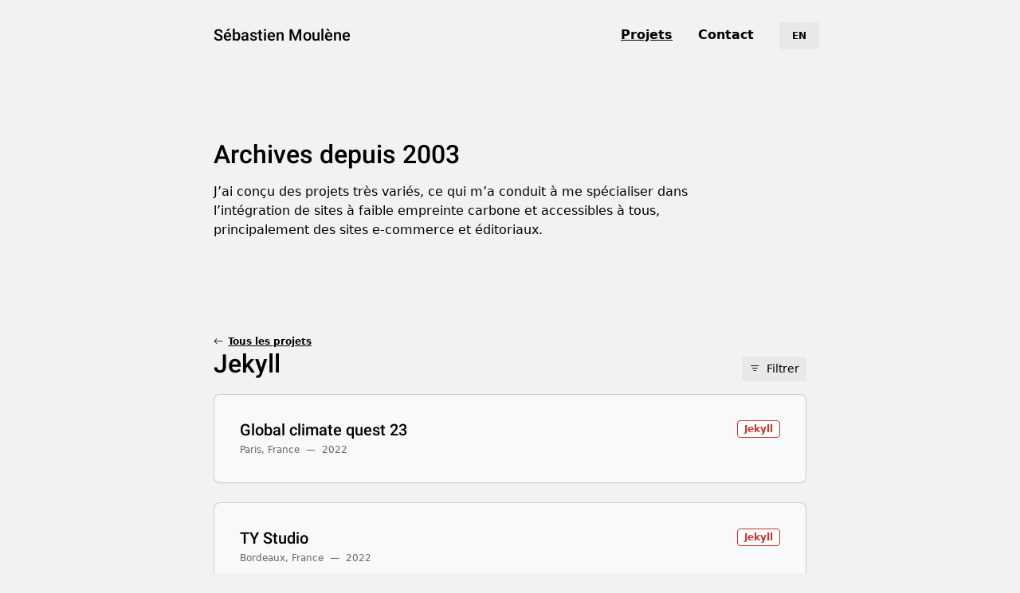

--- FILE ---
content_type: text/html; charset=UTF-8
request_url: https://www.sebousan.com/projets/solutions/jekyll/
body_size: 2988
content:
<!doctype html><html lang=fr dir=ltr><head><meta charset=utf-8><meta name=viewport content="width=device-width,initial-scale=1"><link rel=stylesheet href="/assets/css/main.min.526e843c7a797ede9633d72b07f2525727401e2f1110a5eae86c15f6813a43e5.css" integrity="sha256-Um6EPHp5ft6WM9crB/JSVydAHi8REKXq6GwV9oE6Q+U=" media=all><link rel=canonical href=https://www.sebousan.com/projets/solutions/jekyll/><title>Jekyll | Sébastien Moulène, développeur front-end senior indépendant (Hugo and Shopify)</title><meta name=description content="Développeur front-end senior indépendant spécialisé en site Web performant, accessible et bas carbone."><meta property="og:title" content="Jekyll | Sébastien Moulène, développeur front-end senior indépendant (Hugo and Shopify)"><meta property="og:description" content="Développeur front-end senior indépendant spécialisé en site Web performant, accessible et bas carbone."><meta property="og:image" content="https://www.sebousan.com/assets/images/share.jpg"><meta property="og:url" content="https://www.sebousan.com/projets/solutions/jekyll/"><meta property="og:type" content="website"><meta property="og:locale" content="fr"><meta property="og:site_name" content="Sébastien Moulène"><meta name=twitter:title content="Jekyll | Sébastien Moulène, développeur front-end senior indépendant (Hugo and Shopify)"><meta name=twitter:description content="Développeur front-end senior indépendant spécialisé en site Web performant, accessible et bas carbone."><meta name=twitter:image content="https://www.sebousan.com/assets/images/share.jpg"><meta name=twitter:card content="summary_large_image"><link rel=apple-touch-icon sizes=180x180 href=/assets/images/favicons/apple-touch-icon.png><link rel=icon type=image/png sizes=32x32 href=/assets/images/favicons/favicon-32x32.png><link rel=icon type=image/png sizes=16x16 href=/assets/images/favicons/favicon-16x16.png><link rel=manifest href=/site.webmanifest><link rel=mask-icon href=/assets/images/favicons/safari-pinned-tab.svg color=#F2F2F2><meta name=msapplication-TileColor content="#F2F2F2"><meta name=theme-color content="#F2F2F2"><link rel=alternate type=application/rss+xml href=https://www.sebousan.com/projets/solutions/jekyll/index.xml title="Sébastien Moulène"><meta name=robots content="index, follow"></head><body class="preload term-projects_solutions"><ul class="nav nav-accessibility"><li><a href=#main>Contenu principal</a></li><li><a href=#navigation>Navigation principale</a></li><li><a href=#footer>Accéder au bas de la page</a></li></ul><header role=banner><nav role=navigation aria-label="Navigation principale"><div class=container><a class=logo href=https://www.sebousan.com/ aria-label="Sébastien Moulène, aller à l’accueil">Sébastien Moulène</a>
<button type=button class=btn-menu data-bs-toggle=offcanvas data-bs-target=#navigation aria-controls=navigation aria-label=Menu>
<span></span></button><div class="main-menu offcanvas" tabindex=-1 id=navigation aria-labelledby=navigationLabel><div class=header><p class=title id=navigationLabel>Menu</p><button type=button data-bs-dismiss=offcanvas aria-label=Fermer></button></div><div class=content><ul class="nav nav-primary"><li><a href=/projets/ class=active aria-current=page>Projets</a></li><li><a href=/contact/>Contact</a></li></ul><ul class="nav nav-language"><li><a href=https://www.sebousan.com/en/projects/solutions/jekyll/ title=English>EN</a></li></ul></div></div></div></nav></header><header class=hero><div class=container><div class=row><div class=hero-content><h1>Archives depuis 2003</h1><div class=description><p>J’ai conçu des projets très variés, ce qui m’a conduit à me spécialiser dans l’intégration de sites à faible empreinte carbone et accessibles à tous, principalement des sites e-commerce et éditoriaux.</p></div></div></div></div></header><main id=main role=main tabindex=-1><script type=application/ld+json>{"@context":"https://schema.org","@type":"WebPage","headline":"Jekyll","datePublished":"2022-09-28T10:34:08.41Z"}</script><div class=container><header class="heading heading-filter"><p class=surtitle><a href=https://www.sebousan.com/projets/ class=back>Tous les projets</a></p><h1>Jekyll</h1><button class="btn btn-filter" type=button data-bs-toggle=offcanvas data-bs-target=#projectsFilters aria-controls=projectsFilters>Filtrer</button></header><div class="filters offcanvas" tabindex=-1 id=projectsFilters aria-labelledby=projectsFiltersLabel><div class=header><p class=title id=projectsFiltersLabel>Filtrer</p><button type=button data-bs-dismiss=offcanvas aria-label=Fermer></button></div><div class=content><div class="list list-projects_awards"><p>Awards</p><ol><li class=awwwards><a href=https://www.sebousan.com/projets/awards/awwwards/>Awwwards</a></li><li class=css-design-award><a href=https://www.sebousan.com/projets/awards/css-design-award/>CSS design award</a></li><li class=fwa><a href=https://www.sebousan.com/projets/awards/fwa/>FWA</a></li><li class=seamless-award><a href=https://www.sebousan.com/projets/awards/seamless-award/>Seamless award</a></li></ol></div><div class="list list-projects_solutions"><p>Solutions</p><ol><li class=architectify><a href=https://www.sebousan.com/projets/solutions/architectify/>Architectify</a></li><li class=capitalify><a href=https://www.sebousan.com/projets/solutions/capitalify/>Capitalify</a></li><li class=flash><a href=https://www.sebousan.com/projets/solutions/flash/>Flash</a></li><li class=hugolify><a href=https://www.sebousan.com/projets/solutions/hugolify/>Hugolify</a></li><li class=jekyll><a href=https://www.sebousan.com/projets/solutions/jekyll/>Jekyll</a></li><li class=lawyerify><a href=https://www.sebousan.com/projets/solutions/lawyerify/>Lawyerify</a></li><li class=medicalify><a href=https://www.sebousan.com/projets/solutions/medicalify/>Medicalify</a></li><li class=osuny><a href=https://www.sebousan.com/projets/solutions/osuny/>Osuny</a></li><li class=prestashop><a href=https://www.sebousan.com/projets/solutions/prestashop/>Prestashop</a></li><li class=rails><a href=https://www.sebousan.com/projets/solutions/rails/>Rails</a></li><li class=realestatify><a href=https://www.sebousan.com/projets/solutions/realestatify/>Realestatify</a></li><li class=sap-hybris><a href=https://www.sebousan.com/projets/solutions/sap-hybris/>SAP Hybris</a></li><li class=shopify><a href=https://www.sebousan.com/projets/solutions/shopify/>Shopify</a></li><li class=symfony><a href=https://www.sebousan.com/projets/solutions/symfony/>Symfony</a></li><li class=wordpress><a href=https://www.sebousan.com/projets/solutions/wordpress/>Wordpress</a></li></ol></div><div class="list list-projects_tags list-tags"><p>Tags</p><ol><li><a href=https://www.sebousan.com/projets/tags/acf/>ACF</a></li><li><a href=https://www.sebousan.com/projets/tags/actionscript-2/>Action script 2</a></li><li><a href=https://www.sebousan.com/projets/tags/bootstrap/>Bootstrap</a></li><li><a href=https://www.sebousan.com/projets/tags/css/>CSS</a></li><li><a href=https://www.sebousan.com/projets/tags/decap-cms/>Decap CMS</a></li><li><a href=https://www.sebousan.com/projets/tags/design/>Design</a></li><li><a href=https://www.sebousan.com/projets/tags/headless-cms/>Headless CMS</a></li><li><a href=https://www.sebousan.com/projets/tags/html/>HTML</a></li><li><a href=https://www.sebousan.com/projets/tags/hugo/>Hugo</a></li><li><a href=https://www.sebousan.com/projets/tags/jamstack/>Jamstack</a></li><li><a href=https://www.sebousan.com/projets/tags/javascript/>Javascript</a></li><li><a href=https://www.sebousan.com/projets/tags/jquery/>jQuery</a></li><li><a href=https://www.sebousan.com/projets/tags/liquid/>Liquid</a></li><li><a href=https://www.sebousan.com/projets/tags/pages-cms/>Pages CMS</a></li><li><a href=https://www.sebousan.com/projets/tags/php/>PHP</a></li><li><a href=https://www.sebousan.com/projets/tags/sass/>SASS</a></li><li><a href=https://www.sebousan.com/projets/tags/smarty/>Smarty</a></li><li><a href=https://www.sebousan.com/projets/tags/stylus/>Stylus</a></li><li><a href=https://www.sebousan.com/projets/tags/twig/>Twig</a></li><li><a href=https://www.sebousan.com/projets/tags/webbox/>Webbox</a></li><li><a href=https://www.sebousan.com/projets/tags/wpml/>WPML</a></li></ol></div><div class="list list-projects_types"><p>Types</p><ol><li><a href=https://www.sebousan.com/projets/types/e-commerce/>E-commerce</a></li><li><a href=https://www.sebousan.com/projets/types/editorial/>Éditorial</a></li><li><a href=https://www.sebousan.com/projets/types/evenement/>Évènement</a></li></ol></div></div></div><div class=projects><div><article class=project itemscope itemtype=http://schema.org/CreativeWork><a href=https://www.sebousan.com/projets/global-climate-quest-23/ itemprop=url class=content><div class=metas><p>Paris, France</p><p><time datetime=2022-09-28T10:34:08Z itemprop=datePublished>2022</time></p></div><p class=name itemprop=name>Global climate quest 23</p></a><div class=list-projects_solutions><ul><li class=jekyll>Jekyll</li></ul></div></article></div><div><article class=project itemscope itemtype=http://schema.org/CreativeWork><a href=https://www.sebousan.com/projets/ty-studio/ itemprop=url class=content><div class=metas><p>Bordeaux, France</p><p><time datetime=2022-03-20T10:34:08Z itemprop=datePublished>2022</time></p></div><p class=name itemprop=name>TY Studio</p></a><div class=list-projects_solutions><ul><li class=jekyll>Jekyll</li></ul></div></article></div><div><article class=project itemscope itemtype=http://schema.org/CreativeWork><a href=https://www.sebousan.com/projets/bouygues-developpement/ itemprop=url class=content><div class=metas><p>Paris, France</p><p><time datetime=2021-11-28T10:34:08Z itemprop=datePublished>2021</time></p></div><p class=name itemprop=name>Bouygues développement</p></a><div class=list-projects_solutions><ul><li class=jekyll>Jekyll</li></ul></div></article></div></div></div></main><div class=breadcrumb-wrapper><nav class=container aria-label="fil d’Arianne"><ol itemscope itemtype=https://schema.org/BreadcrumbList><li itemprop=itemListElement itemscope itemtype=https://schema.org/ListItem><a itemprop=item href=https://www.sebousan.com/><span itemprop=name>Accueil</span>
</a><meta itemprop=position content="1"></li><li itemprop=itemListElement itemscope itemtype=https://schema.org/ListItem><a itemprop=item href=https://www.sebousan.com/projets/><span itemprop=name>Projets</span>
</a><meta itemprop=position content="2"></li><li itemprop=itemListElement itemscope itemtype=https://schema.org/ListItem><a itemprop=item href=https://www.sebousan.com/projets/solutions/><span itemprop=name>Solutions</span>
</a><meta itemprop=position content="3"></li><li itemprop=itemListElement itemscope itemtype=https://schema.org/ListItem aria-current=page><span itemprop=name>Jekyll</span>
<meta itemprop=position content="4"></li></ol></nav></div><footer role=contentinfo id=footer><div class=container><div class=top><a class=logo href=https://www.sebousan.com/ aria-label="Sébastien Moulène, aller à l’accueil">Sébastien Moulène</a><p class=description>Développeur front-end senior indépendant spécialisé en site Web performant, accessible et bas carbone.</p></div><div class=bottom><ul class="nav nav-social"><li class=github><a href=https://www.github.com/sebousan title="« Github » - lien externe" target=_blank><span>Github</span></a></li><li class=linkedin><a href=https://www.linkedin.com/in/sebastienmoulene title="« Linkedin » - lien externe" target=_blank><span>Linkedin</span></a></li><li class=bluesky><a href=https://bsky.app/profile/sebousan.com title="« Bluesky » - lien externe" target=_blank><span>Bluesky</span></a></li></ul></div><p class=hugolify>un site éco-conçu produit avec <a href=https://www.hugolify.io target=_blank rel="noopener noreferrer" title="« Hugolify » - lien externe">Hugolify</a></p></div></footer><script>window.i18n={},window.i18n.close="Fermer",window.i18n.next="Suivant",window.i18n.previous="Précédent",window.i18n.carousel={},window.i18n.carousel.carousel="Carrousel",window.i18n.carousel.first="Aller à la première diapositive",window.i18n.carousel.last="Aller à la dernière diapositive",window.i18n.carousel.next="Diapositive suivante",window.i18n.carousel.pageX="Aller à la page %s",window.i18n.carousel.pause="Mettre pause au défilement automatique",window.i18n.carousel.play="Lancer le défilement automatique",window.i18n.carousel.previous="Diapositive précédente",window.i18n.carousel.select="Changer la ou les diapositives à afficher",window.i18n.carousel.slide="Diapositive",window.i18n.carousel.slideLabel="Diapositive %s de %s",window.i18n.carousel.slideX="Aller à la diapositive %s",window.i18n.form={},window.i18n.form.error="Erreur : Il y a un problème",window.i18n.form.success="Formulaire envoyé avec succès. Merci !"</script><script src=/assets/js/main.95356eac6d37cf86b25de687c17f657e21dbcbab80f627ff3dcf65321f185955.js integrity="sha256-lTVurG03z4ayXeaHwX9lfiHby6uA9if/Pc9lMh8YWVU=" defer></script></body></html>

--- FILE ---
content_type: text/css; charset=UTF-8
request_url: https://www.sebousan.com/assets/css/main.min.526e843c7a797ede9633d72b07f2525727401e2f1110a5eae86c15f6813a43e5.css
body_size: 13691
content:
@charset "UTF-8";/*!* Bootstrap v5.3.8 (https://getbootstrap.com/)
* Copyright 2011-2025 The Bootstrap Authors
* Licensed under MIT (https://github.com/twbs/bootstrap/blob/main/LICENSE)*/:root{--bs-blue:#0d6efd;--bs-indigo:#6610f2;--bs-purple:#6f42c1;--bs-pink:#d63384;--bs-red:#dc3545;--bs-orange:#fd7e14;--bs-yellow:#ffc107;--bs-green:#198754;--bs-teal:#20c997;--bs-cyan:#0dcaf0;--bs-black:#000;--bs-white:#fff;--bs-gray:#6c757d;--bs-gray-dark:#343a40;--bs-gray-100:#f8f9fa;--bs-gray-200:#e9ecef;--bs-gray-300:#dee2e6;--bs-gray-400:#ced4da;--bs-gray-500:#adb5bd;--bs-gray-600:#6c757d;--bs-gray-700:#495057;--bs-gray-800:#343a40;--bs-gray-900:#212529;--bs-primary:#000;--bs-secondary:#6c757d;--bs-success:#198754;--bs-info:#0dcaf0;--bs-warning:#ffc107;--bs-danger:#dc3545;--bs-light:#e8e8e8;--bs-dark:#212529;--bs-primary-rgb:0,0,0;--bs-secondary-rgb:108,117,125;--bs-success-rgb:25,135,84;--bs-info-rgb:13,202,240;--bs-warning-rgb:255,193,7;--bs-danger-rgb:220,53,69;--bs-light-rgb:232,232,232;--bs-dark-rgb:33,37,41;--bs-primary-text-emphasis:#000;--bs-secondary-text-emphasis:#2b2f32;--bs-success-text-emphasis:#0a3622;--bs-info-text-emphasis:#055160;--bs-warning-text-emphasis:#664d03;--bs-danger-text-emphasis:#58151c;--bs-light-text-emphasis:#495057;--bs-dark-text-emphasis:#495057;--bs-primary-bg-subtle:#ccc;--bs-secondary-bg-subtle:#e2e3e5;--bs-success-bg-subtle:#d1e7dd;--bs-info-bg-subtle:#cff4fc;--bs-warning-bg-subtle:#fff3cd;--bs-danger-bg-subtle:#f8d7da;--bs-light-bg-subtle:#fcfcfd;--bs-dark-bg-subtle:#ced4da;--bs-primary-border-subtle:#999;--bs-secondary-border-subtle:#c4c8cb;--bs-success-border-subtle:#a3cfbb;--bs-info-border-subtle:#9eeaf9;--bs-warning-border-subtle:#ffe69c;--bs-danger-border-subtle:#f1aeb5;--bs-light-border-subtle:#e9ecef;--bs-dark-border-subtle:#adb5bd;--bs-white-rgb:255,255,255;--bs-black-rgb:0,0,0;--bs-font-sans-serif:system-ui,-apple-system,"Segoe UI",Roboto,"Helvetica Neue","Noto Sans","Liberation Sans",Arial,sans-serif,"Apple Color Emoji","Segoe UI Emoji","Segoe UI Symbol","Noto Color Emoji";--bs-font-monospace:SFMono-Regular,Menlo,Monaco,Consolas,"Liberation Mono","Courier New",monospace;--bs-gradient:linear-gradient(180deg,hsla(0,0%,100%,.15),hsla(0,0%,100%,0));--bs-body-font-family:var(--bs-font-sans-serif);--bs-body-font-size:1rem;--bs-body-font-weight:400;--bs-body-line-height:1.5;--bs-body-color:#000;--bs-body-color-rgb:0,0,0;--bs-body-bg:#f2f2f2;--bs-body-bg-rgb:242,242,242;--bs-emphasis-color:#000;--bs-emphasis-color-rgb:0,0,0;--bs-secondary-color:rgba(0,0,0,.75);--bs-secondary-color-rgb:0,0,0;--bs-secondary-bg:#e9ecef;--bs-secondary-bg-rgb:233,236,239;--bs-tertiary-color:rgba(0,0,0,.5);--bs-tertiary-color-rgb:0,0,0;--bs-tertiary-bg:#f8f9fa;--bs-tertiary-bg-rgb:248,249,250;--bs-heading-color:inherit;--bs-link-color:#000;--bs-link-color-rgb:0,0,0;--bs-link-decoration:underline;--bs-link-hover-color:#000;--bs-link-hover-color-rgb:0,0,0;--bs-code-color:#d63384;--bs-highlight-color:#000;--bs-highlight-bg:#fff3cd;--bs-border-width:1px;--bs-border-style:solid;--bs-border-color:#dee2e6;--bs-border-color-translucent:rgba(0,0,0,.175);--bs-border-radius:4px;--bs-border-radius-sm:4px;--bs-border-radius-lg:8px;--bs-border-radius-xl:4px;--bs-border-radius-xxl:2rem;--bs-border-radius-2xl:var(--bs-border-radius-xxl);--bs-border-radius-pill:50rem;--bs-box-shadow:0 0.5rem 1rem rgba(0,0,0,.15);--bs-box-shadow-sm:0 0.125rem 0.25rem rgba(0,0,0,.075);--bs-box-shadow-lg:0 1rem 3rem rgba(0,0,0,.175);--bs-box-shadow-inset:inset 0 1px 2px rgba(0,0,0,.075);--bs-focus-ring-width:0.25rem;--bs-focus-ring-opacity:0.25;--bs-focus-ring-color:rgba(0,0,0,.25);--bs-form-valid-color:#198754;--bs-form-valid-border-color:#198754;--bs-form-invalid-color:#dc3545;--bs-form-invalid-border-color:#dc3545}*,:after,:before{box-sizing:border-box}@media(prefers-reduced-motion:no-preference){:root{scroll-behavior:smooth}}body{-webkit-text-size-adjust:100%;-webkit-tap-highlight-color:transparent;background-color:var(--bs-body-bg);color:var(--bs-body-color);font-family:var(--bs-body-font-family);font-size:var(--bs-body-font-size);font-weight:var(--bs-body-font-weight);line-height:var(--bs-body-line-height);margin:0;text-align:var(--bs-body-text-align)}.h1,.h2,.h3,h1,h2,h3{color:var(--bs-heading-color);font-family:Roboto,system-ui,-apple-system,Segoe UI,Helvetica Neue,Noto Sans,Liberation Sans,Arial,sans-serif,Apple Color Emoji,Segoe UI Emoji,Segoe UI Symbol,Noto Color Emoji;font-weight:700;line-height:1.2;margin-bottom:1rem;margin-top:0}.h1,h1{font-size:calc(1.325rem + .9vw)}@media(min-width:1200px){.h1,h1{font-size:2rem}}.h2,h2{font-size:calc(1.275rem + .3vw)}@media(min-width:1200px){.h2,h2{font-size:1.5rem}}.h3,h3{font-size:calc(1.275rem + .3vw)}@media(min-width:1200px){.h3,h3{font-size:1.5rem}}p{margin-bottom:1rem;margin-top:0}ol,ul{padding-left:2rem}dl,ol,ul{margin-bottom:1rem;margin-top:0}ol ol,ol ul,ul ol,ul ul{margin-bottom:0}dt{font-weight:600}dd{margin-bottom:.5rem;margin-left:0}.block-informations .btn,time{font-size:.75rem}a{color:rgba(var(--bs-link-color-rgb),var(--bs-link-opacity,1));text-decoration:underline}a:hover{--bs-link-color-rgb:var(--bs-link-hover-color-rgb)}a:not([href]):not([class]),a:not([href]):not([class]):hover{color:inherit;text-decoration:none}figure{margin:0 0 1rem}img{vertical-align:middle}button{border-radius:0}button:focus:not(:focus-visible){outline:0}button{font-family:inherit;font-size:inherit;line-height:inherit;margin:0}button{text-transform:none}[role=button]{cursor:pointer}[list]:not([type=date]):not([type=datetime-local]):not([type=month]):not([type=week]):not([type=time])::-webkit-calendar-picker-indicator{display:none !important}button{-webkit-appearance:button}button:not(:disabled){cursor:pointer}::-moz-focus-inner{border-style:none;padding:0}::-webkit-datetime-edit-day-field,::-webkit-datetime-edit-fields-wrapper,::-webkit-datetime-edit-hour-field,::-webkit-datetime-edit-minute,::-webkit-datetime-edit-month-field,::-webkit-datetime-edit-text,::-webkit-datetime-edit-year-field{padding:0}::-webkit-inner-spin-button{height:auto}::-webkit-search-decoration{-webkit-appearance:none}::-webkit-color-swatch-wrapper{padding:0}::-webkit-file-upload-button{-webkit-appearance:button;font:inherit}::file-selector-button{-webkit-appearance:button;font:inherit}.push p{font-size:1.25rem;font-weight:300}.figure{display:inline-block}.container{--bs-gutter-x:1.5rem;--bs-gutter-y:0;margin-left:auto;margin-right:auto;padding-left:calc(var(--bs-gutter-x)*.5);padding-right:calc(var(--bs-gutter-x)*.5);width:100%}@media(min-width:576px){.container{max-width:540px}}@media(min-width:768px){.container{max-width:720px}}@media(min-width:992px){.container{max-width:960px}}@media(min-width:1200px){.container{max-width:1140px}}@media(min-width:1400px){.container{max-width:1320px}}:root{--bs-breakpoint-xs:0;--bs-breakpoint-sm:576px;--bs-breakpoint-md:768px;--bs-breakpoint-lg:992px;--bs-breakpoint-xl:1200px;--bs-breakpoint-xxl:1400px}.pages,.projects,.projects_tags,.projects_types,.row{--bs-gutter-x:1.5rem;--bs-gutter-y:0;display:flex;flex-wrap:wrap;margin-left:calc(var(--bs-gutter-x)*-.5);margin-right:calc(var(--bs-gutter-x)*-.5);margin-top:calc(var(--bs-gutter-y)*-1)}.pages>*,.projects>*,.projects_tags>*,.projects_types>*,.row>*{flex-shrink:0;margin-top:var(--bs-gutter-y);max-width:100%;padding-left:calc(var(--bs-gutter-x)*.5);padding-right:calc(var(--bs-gutter-x)*.5);width:100%}.projects_types>*{flex:1 0}.pages>*,.projects>*{flex:none;width:100%}.projects_tags>*,.projects_types>*{flex:none;width:50%}.projects{--bs-gutter-y:1.5rem}@media(min-width:768px){.pages>*,.projects_tags>*{flex:none;width:33.33333333%}.projects_types>*{flex:none;width:25%}.hero .hero-content+.hero-content{flex:none;width:41.66666667%}.hero-content,.hero-media{flex:none;width:50%}main .pages>.content,main .projects>.content,main .projects_tags>.content,main .projects_types>.content,main .row>.content{flex:none;width:58.33333333%}.hero-content{flex:none;width:66.66666667%}.hero:not(.hero-with-image):not(.hero-with-video):not(.hero-with-second-content) .hero-content{flex:none;width:83.33333333%}.hero .hero-content+.hero-content{margin-left:8.33333333%}}@media(min-width:1200px){.hero .hero-content+.hero-content,.hero-media{flex:none;width:33.33333333%}.hero-content{flex:none;width:41.66666667%}.section-contact .hero-content{flex:none;width:66.66666667%}.hero-content,.hero:not(.hero-with-image):not(.hero-with-video):not(.hero-with-second-content) .hero-content{flex:none;width:83.33333333%}.hero-media{margin-left:8.33333333%}.hero .hero-content+.hero-content{margin-left:16.66666667%}}@media(min-width:1400px){.projects_tags>*{flex:none;width:25%}.projects_types>*{flex:none;width:16.66666667%}}.btn{--bs-btn-padding-x:1rem;--bs-btn-padding-y:0.75rem;--bs-btn-font-family: ;--bs-btn-font-size:1rem;--bs-btn-font-weight:400;--bs-btn-line-height:1.5;--bs-btn-color:var(--bs-body-color);--bs-btn-bg:transparent;--bs-btn-border-width:var(--bs-border-width);--bs-btn-border-color:transparent;--bs-btn-border-radius:var(--bs-border-radius);--bs-btn-hover-border-color:transparent;--bs-btn-box-shadow:inset 0 1px 0 hsla(0,0%,100%,.15),0 1px 1px rgba(0,0,0,.075);--bs-btn-disabled-opacity:0.65;--bs-btn-focus-box-shadow:0 0 0 0.25rem rgba(var(--bs-btn-focus-shadow-rgb),.5);background-color:var(--bs-btn-bg);border:var(--bs-btn-border-width)solid var(--bs-btn-border-color);border-radius:var(--bs-btn-border-radius);color:var(--bs-btn-color);cursor:pointer;display:inline-block;font-family:var(--bs-btn-font-family);font-size:var(--bs-btn-font-size);font-weight:var(--bs-btn-font-weight);line-height:var(--bs-btn-line-height);padding:var(--bs-btn-padding-y)var(--bs-btn-padding-x);text-align:center;text-decoration:none;transition:color .15s ease-in-out,background-color .15s ease-in-out,border-color .15s ease-in-out,box-shadow .15s ease-in-out;-webkit-user-select:none;-moz-user-select:none;user-select:none;vertical-align:middle}@media(prefers-reduced-motion:reduce){.btn{transition:none}}.btn:hover{background-color:var(--bs-btn-hover-bg);border-color:var(--bs-btn-hover-border-color);color:var(--bs-btn-hover-color)}.btn:focus-visible{background-color:var(--bs-btn-hover-bg);border-color:var(--bs-btn-hover-border-color);box-shadow:var(--bs-btn-focus-box-shadow);color:var(--bs-btn-hover-color);outline:0}.btn.active,.btn.show,.btn:first-child:active,:not(.btn-check)+.btn:active{background-color:var(--bs-btn-active-bg);border-color:var(--bs-btn-active-border-color);color:var(--bs-btn-active-color)}.btn.active:focus-visible,.btn.show:focus-visible,.btn:first-child:active:focus-visible,:not(.btn-check)+.btn:active:focus-visible{box-shadow:var(--bs-btn-focus-box-shadow)}.btn:disabled{background-color:var(--bs-btn-disabled-bg);border-color:var(--bs-btn-disabled-border-color);color:var(--bs-btn-disabled-color);opacity:var(--bs-btn-disabled-opacity);pointer-events:none}.btn-primary,.page-projects main .btn{--bs-btn-color:#fff;--bs-btn-bg:#000;--bs-btn-border-color:#000;--bs-btn-hover-color:#fff;--bs-btn-hover-bg:#000;--bs-btn-hover-border-color:#000;--bs-btn-focus-shadow-rgb:38,38,38;--bs-btn-active-color:#fff;--bs-btn-active-bg:#000;--bs-btn-active-border-color:#000;--bs-btn-active-shadow:inset 0 3px 5px rgba(0,0,0,.125);--bs-btn-disabled-color:#fff;--bs-btn-disabled-bg:#000;--bs-btn-disabled-border-color:#000}.block-informations .btn,.page .btn,footer[role=contentinfo] .information .btn{--bs-btn-font-weight:400;--bs-btn-color:var(--bs-link-color);--bs-btn-bg:transparent;--bs-btn-border-color:transparent;--bs-btn-hover-color:var(--bs-link-hover-color);--bs-btn-hover-border-color:transparent;--bs-btn-active-color:var(--bs-link-hover-color);--bs-btn-active-border-color:transparent;--bs-btn-disabled-color:#6c757d;--bs-btn-disabled-border-color:transparent;--bs-btn-box-shadow:0 0 0 #000;--bs-btn-focus-shadow-rgb:38,38,38;text-decoration:underline}.block-informations .btn:focus-visible,.page .btn:focus-visible,footer[role=contentinfo] .information .btn:focus-visible{color:var(--bs-btn-color)}.block-informations .btn:hover,.page .btn:hover,footer[role=contentinfo] .information .btn:hover{color:var(--bs-btn-hover-color)}.fade{transition:opacity .15s linear}@media(prefers-reduced-motion:reduce){.fade{transition:none}}.fade:not(.show){opacity:0}.nav{--bs-nav-link-padding-x:1rem;--bs-nav-link-padding-y:0.5rem;--bs-nav-link-font-weight: ;--bs-nav-link-color:var(--bs-link-color);--bs-nav-link-hover-color:var(--bs-link-hover-color);--bs-nav-link-disabled-color:var(--bs-secondary-color);display:flex;flex-wrap:wrap;list-style:none;margin-bottom:0;padding-left:0}.nav a:not(.btn){background:0 0;border:0;color:var(--bs-nav-link-color);display:block;font-size:var(--bs-nav-link-font-size);font-weight:var(--bs-nav-link-font-weight);padding:var(--bs-nav-link-padding-y)var(--bs-nav-link-padding-x);text-decoration:none;transition:color .15s ease-in-out,background-color .15s ease-in-out,border-color .15s ease-in-out}@media(prefers-reduced-motion:reduce){.nav a:not(.btn){transition:none}}.nav a:focus:not(.btn),.nav a:hover:not(.btn){color:var(--bs-nav-link-hover-color)}.nav a:focus-visible:not(.btn){box-shadow:0 0 0 .25rem rgba(0,0,0,.25);outline:0}.nav a:disabled:not(.btn){color:var(--bs-nav-link-disabled-color);cursor:default;pointer-events:none}header[role=banner]>nav{--bs-navbar-padding-x:0;--bs-navbar-padding-y:1.5rem;--bs-navbar-color:rgba(var(--bs-emphasis-color-rgb),0.65);--bs-navbar-hover-color:rgba(var(--bs-emphasis-color-rgb),0.8);--bs-navbar-disabled-color:rgba(var(--bs-emphasis-color-rgb),0.3);--bs-navbar-active-color:rgba(var(--bs-emphasis-color-rgb),1);--bs-navbar-brand-padding-y:0.3125rem;--bs-navbar-brand-margin-end:1rem;--bs-navbar-brand-font-size:1.25rem;--bs-navbar-brand-color:rgba(var(--bs-emphasis-color-rgb),1);--bs-navbar-brand-hover-color:rgba(var(--bs-emphasis-color-rgb),1);--bs-navbar-nav-link-padding-x:0.5rem;--bs-navbar-toggler-padding-y:0.25rem;--bs-navbar-toggler-padding-x:0.75rem;--bs-navbar-toggler-font-size:1.25rem;--bs-navbar-toggler-icon-bg:url("data:image/svg+xml;charset=utf-8,%3Csvg xmlns='http://www.w3.org/2000/svg' viewBox='0 0 30 30'%3E%3Cpath stroke='rgba(0, 0, 0, 0.75)' stroke-linecap='round' stroke-miterlimit='10' stroke-width='2' d='M4 7h22M4 15h22M4 23h22'/%3E%3C/svg%3E");--bs-navbar-toggler-border-color:rgba(var(--bs-emphasis-color-rgb),0.15);--bs-navbar-toggler-border-radius:var(--bs-border-radius);--bs-navbar-toggler-focus-width:0.25rem;--bs-navbar-toggler-transition:box-shadow 0.15s ease-in-out;align-items:center;display:flex;flex-wrap:wrap;justify-content:space-between;padding:var(--bs-navbar-padding-y)var(--bs-navbar-padding-x);position:relative}header[role=banner]>nav>.container,header[role=banner]>nav>.container-fluid,header[role=banner]>nav>.container-lg,header[role=banner]>nav>.container-md,header[role=banner]>nav>.container-sm,header[role=banner]>nav>.container-xl,header[role=banner]>nav>.container-xxl{align-items:center;display:flex;flex-wrap:inherit;justify-content:space-between}header[role=banner] .btn-menu{background-color:transparent;border:var(--bs-border-width)solid var(--bs-navbar-toggler-border-color);border-radius:var(--bs-navbar-toggler-border-radius);color:var(--bs-navbar-color);font-size:var(--bs-navbar-toggler-font-size);line-height:1;padding:var(--bs-navbar-toggler-padding-y)var(--bs-navbar-toggler-padding-x);transition:var(--bs-navbar-toggler-transition)}@media(prefers-reduced-motion:reduce){header[role=banner] .btn-menu{transition:none}}header[role=banner] .btn-menu:hover{text-decoration:none}header[role=banner] .btn-menu:focus{box-shadow:0 0 0 var(--bs-navbar-toggler-focus-width);outline:0;text-decoration:none}header[role=banner] .btn-menu>span{background-image:var(--bs-navbar-toggler-icon-bg);background-position:50%;background-repeat:no-repeat;background-size:100%;display:inline-block;height:1.5em;vertical-align:middle;width:1.5em}@media(min-width:576px){.navbar-expand-sm header[role=banner] .btn-menu,header[role=banner] .navbar-expand-sm .btn-menu{display:none}}@media(min-width:768px){.navbar-expand-md header[role=banner] .btn-menu,header[role=banner] .navbar-expand-md .btn-menu{display:none}}@media(min-width:992px){header[role=banner]>nav{flex-wrap:nowrap;justify-content:flex-start}header[role=banner]>nav .navbar-nav{flex-direction:row}.share header[role=banner]>nav .navbar-nav ul,header[role=banner]>nav .navbar-nav .dropdown-menu,header[role=banner]>nav .navbar-nav .share ul{position:absolute}.nav header[role=banner]>nav .navbar-nav .dropdown>button:first-child,.nav header[role=banner]>nav .navbar-nav .share>button:first-child,.nav header[role=banner]>nav .navbar-nav a:not(.btn),.sidebarmenu .nav header[role=banner]>nav .navbar-nav a,header[role=banner]>nav .navbar-nav .nav .dropdown>button:first-child,header[role=banner]>nav .navbar-nav .nav .share>button:first-child,header[role=banner]>nav .navbar-nav .nav a:not(.btn),header[role=banner]>nav .navbar-nav .nav-link,header[role=banner]>nav .navbar-nav .sidebarmenu .nav a{padding-left:var(--bs-navbar-nav-link-padding-x);padding-right:var(--bs-navbar-nav-link-padding-x)}header[role=banner]>nav .navbar-nav-scroll{overflow:visible}header[role=banner]>nav .navbar-collapse{display:flex !important;flex-basis:auto}.navbar-expand-lg header[role=banner] .btn-menu,header[role=banner] .navbar-expand-lg .btn-menu,header[role=banner]>nav .btn-menu,header[role=banner]>nav .navbar-toggler{display:none}header[role=banner]>nav .offcanvas{background-color:transparent !important;border:0 !important;flex-grow:1;height:auto !important;position:static;transform:none !important;transition:none;visibility:visible !important;width:auto !important;z-index:auto}.filters header[role=banner]>nav .offcanvas .header,.sidebarmenu header[role=banner]>nav .offcanvas .header,.toc header[role=banner]>nav .offcanvas .header,header[role=banner]>nav .main-menu.offcanvas .header,header[role=banner]>nav .main-search.offcanvas .header,header[role=banner]>nav .offcanvas .filters .header,header[role=banner]>nav .offcanvas .offcanvas-header,header[role=banner]>nav .offcanvas .sidebarmenu .header,header[role=banner]>nav .offcanvas .toc .header{display:none}.filters header[role=banner]>nav .offcanvas .content,.sidebarmenu header[role=banner]>nav .offcanvas .content,.toc header[role=banner]>nav .offcanvas .content,header[role=banner]>nav .main-menu.offcanvas .content,header[role=banner]>nav .main-search.offcanvas .content,header[role=banner]>nav .offcanvas .filters .content,header[role=banner]>nav .offcanvas .offcanvas-body,header[role=banner]>nav .offcanvas .sidebarmenu .content,header[role=banner]>nav .offcanvas .toc .content{display:flex;flex-grow:0;overflow-y:visible;padding:0}}@media(min-width:1200px){.navbar-expand-xl header[role=banner] .btn-menu,header[role=banner] .navbar-expand-xl .btn-menu{display:none}}@media(min-width:1400px){.navbar-expand-xxl header[role=banner] .btn-menu,header[role=banner] .navbar-expand-xxl .btn-menu{display:none}}.navbar-expand header[role=banner] .btn-menu,header[role=banner] .navbar-expand .btn-menu{display:none}header[role=banner]>nav[data-bs-theme=dark]{--bs-navbar-color:hsla(0,0%,100%,.55);--bs-navbar-hover-color:hsla(0,0%,100%,.75);--bs-navbar-disabled-color:hsla(0,0%,100%,.25);--bs-navbar-active-color:#fff;--bs-navbar-brand-color:#fff;--bs-navbar-brand-hover-color:#fff;--bs-navbar-toggler-border-color:hsla(0,0%,100%,.1)}[data-bs-theme=dark] header[role=banner] .btn-menu>span,header[role=banner] [data-bs-theme=dark] .btn-menu>span,header[role=banner]>nav[data-bs-theme=dark]{--bs-navbar-toggler-icon-bg:url("data:image/svg+xml;charset=utf-8,%3Csvg xmlns='http://www.w3.org/2000/svg' viewBox='0 0 30 30'%3E%3Cpath stroke='rgba(255, 255, 255, 0.55)' stroke-linecap='round' stroke-miterlimit='10' stroke-width='2' d='M4 7h22M4 15h22M4 23h22'/%3E%3C/svg%3E")}.block-informations .item,.page,.project,.projects_tag,.projects_type,.push{--bs-card-spacer-y:2rem;--bs-card-spacer-x:2rem;--bs-card-title-spacer-y:0.5rem;--bs-card-title-color: ;--bs-card-subtitle-color: ;--bs-card-border-width:var(--bs-border-width);--bs-card-border-color:var(--bs-border-color-translucent);--bs-card-border-radius:8px;--bs-card-box-shadow: ;--bs-card-inner-border-radius:calc(8px - var(--bs-border-width));--bs-card-cap-padding-y:1rem;--bs-card-cap-padding-x:2rem;--bs-card-cap-bg:rgba(var(--bs-body-color-rgb),0.03);--bs-card-cap-color: ;--bs-card-height: ;--bs-card-color: ;--bs-card-bg:#f8f9fa;--bs-card-img-overlay-padding:1rem;--bs-card-group-margin:0.75rem;word-wrap:break-word;background-clip:border-box;background-color:var(--bs-card-bg);border:var(--bs-card-border-width)solid var(--bs-card-border-color);border-radius:var(--bs-card-border-radius);color:var(--bs-body-color);display:flex;flex-direction:column;height:var(--bs-card-height);min-width:0;position:relative}.block-informations .item .content,.page .content,.project .content,.projects_tag .content,.projects_type .content,.push .content{color:var(--bs-card-color);flex:auto;padding:var(--bs-card-spacer-y)var(--bs-card-spacer-x)}.block-informations .item .name,.page .name,.project .name,.projects_tag .name,.projects_type .name,.push .name{color:var(--bs-card-title-color);margin-bottom:var(--bs-card-title-spacer-y)}.block-informations .item p:last-child,.page p:last-child,.project p:last-child,.projects_tag p:last-child,.projects_type p:last-child,.push p:last-child{margin-bottom:0}.block-informations .item .media,.block-informations .item .media img,.page .media,.page .media img,.project .media,.project .media img,.projects_tag .media,.projects_tag .media img,.projects_type .media,.projects_type .media img,.push .media,.push .media img{width:100%}.block-informations .item .media,.block-informations .item .media img,.page .media,.page .media img,.project .media,.project .media img,.projects_tag .media,.projects_tag .media img,.projects_type .media,.projects_type .media img,.push .media,.push .media img{border-top-left-radius:var(--bs-card-inner-border-radius);border-top-right-radius:var(--bs-card-inner-border-radius)}.breadcrumb-wrapper ol{--bs-breadcrumb-padding-x:0;--bs-breadcrumb-padding-y:0.625rem;--bs-breadcrumb-margin-bottom:0;--bs-breadcrumb-font-size:0.75rem;--bs-breadcrumb-bg: ;--bs-breadcrumb-border-radius: ;--bs-breadcrumb-divider-color:var(--bs-secondary-color);--bs-breadcrumb-item-padding-x:0.5rem;--bs-breadcrumb-item-active-color:var(--bs-secondary-color);background-color:var(--bs-breadcrumb-bg);border-radius:var(--bs-breadcrumb-border-radius);display:flex;flex-wrap:wrap;font-size:var(--bs-breadcrumb-font-size);list-style:none;margin-bottom:var(--bs-breadcrumb-margin-bottom);padding:var(--bs-breadcrumb-padding-y)var(--bs-breadcrumb-padding-x)}.breadcrumb-wrapper li+li{padding-left:var(--bs-breadcrumb-item-padding-x)}.breadcrumb-wrapper li+li:before{color:var(--bs-breadcrumb-divider-color);content:var(--bs-breadcrumb-divider,"/");float:left;padding-right:var(--bs-breadcrumb-item-padding-x)}.breadcrumb-wrapper li.active{color:var(--bs-breadcrumb-item-active-color)}.pagination-between{--bs-pagination-padding-x:0.75rem;--bs-pagination-padding-y:0.5rem;--bs-pagination-font-size:1rem;--bs-pagination-color:var(--bs-link-color);--bs-pagination-bg:var(--bs-body-bg);--bs-pagination-border-width:var(--bs-border-width);--bs-pagination-border-color:var(--bs-border-color);--bs-pagination-border-radius:var(--bs-border-radius);--bs-pagination-hover-color:var(--bs-link-hover-color);--bs-pagination-hover-bg:var(--bs-tertiary-bg);--bs-pagination-hover-border-color:var(--bs-border-color);--bs-pagination-focus-color:var(--bs-link-hover-color);--bs-pagination-focus-bg:var(--bs-secondary-bg);--bs-pagination-focus-box-shadow:0 0 0 0.25rem rgba(0,0,0,.25);--bs-pagination-active-color:#fff;--bs-pagination-active-bg:#000;--bs-pagination-active-border-color:#000;--bs-pagination-disabled-color:var(--bs-secondary-color);--bs-pagination-disabled-bg:transparent;--bs-pagination-disabled-border-color:var(--bs-border-color);display:flex;list-style:none;padding-left:0}.pagination-between a{background-color:var(--bs-pagination-bg);border:var(--bs-pagination-border-width)solid var(--bs-pagination-border-color);color:var(--bs-pagination-color);display:block;font-size:var(--bs-pagination-font-size);padding:var(--bs-pagination-padding-y)var(--bs-pagination-padding-x);position:relative;text-decoration:none;transition:color .15s ease-in-out,background-color .15s ease-in-out,border-color .15s ease-in-out,box-shadow .15s ease-in-out}@media(prefers-reduced-motion:reduce){.pagination-between a{transition:none}}.pagination-between a:hover{background-color:var(--bs-pagination-hover-bg);border-color:var(--bs-pagination-hover-border-color);color:var(--bs-pagination-hover-color);z-index:2}.pagination-between a:focus{background-color:var(--bs-pagination-focus-bg);box-shadow:var(--bs-pagination-focus-box-shadow);color:var(--bs-pagination-focus-color);outline:0;z-index:3}.pagination-between .active>a,.pagination-between a.active{background-color:var(--bs-pagination-active-bg);border-color:var(--bs-pagination-active-border-color);color:var(--bs-pagination-active-color);z-index:3}.pagination-between li:not(:first-child) a{margin-left:calc(var(--bs-border-width)*-1)}.pagination-between li:first-child a{border-bottom-left-radius:var(--bs-pagination-border-radius);border-top-left-radius:var(--bs-pagination-border-radius)}.pagination-between li:last-child a{border-bottom-right-radius:var(--bs-pagination-border-radius);border-top-right-radius:var(--bs-pagination-border-radius)}.list-projects_solutions li a,.list-tags li a,.project .list-projects_solutions li,.projects_award{--bs-badge-padding-x:0.65em;--bs-badge-padding-y:0.35em;--bs-badge-font-size:0.75em;--bs-badge-font-weight:600;--bs-badge-color:#fff;--bs-badge-border-radius:var(--bs-border-radius);border-radius:var(--bs-badge-border-radius);color:var(--bs-badge-color);display:inline-block;font-size:var(--bs-badge-font-size);font-weight:var(--bs-badge-font-weight);line-height:1;padding:var(--bs-badge-padding-y)var(--bs-badge-padding-x);text-align:center;vertical-align:baseline;white-space:nowrap}.list-projects_solutions li a:empty,.list-tags li a:empty,.project .list-projects_solutions li:empty,.projects_award:empty{display:none}.btn .list-projects_solutions li a,.btn .list-tags li a,.btn .project .list-projects_solutions li,.btn .projects_award,.list-projects_solutions li .btn a,.list-tags li .btn a,.project .list-projects_solutions .btn li{position:relative;top:-1px}@keyframes progress-bar-stripes{0%{background-position-x:var(--bs-progress-height)}}.filters .header button,.main-menu .header button{--bs-btn-close-color:#000;--bs-btn-close-bg:url("data:image/svg+xml;charset=utf-8,%3Csvg xmlns='http://www.w3.org/2000/svg' viewBox='0 0 16 16'%3E%3Cpath d='M.293.293a1 1 0 0 1 1.414 0L8 6.586 14.293.293a1 1 0 1 1 1.414 1.414L9.414 8l6.293 6.293a1 1 0 0 1-1.414 1.414L8 9.414l-6.293 6.293a1 1 0 0 1-1.414-1.414L6.586 8 .293 1.707a1 1 0 0 1 0-1.414'/%3E%3C/svg%3E");--bs-btn-close-opacity:1;--bs-btn-close-hover-opacity:0.75;--bs-btn-close-focus-shadow:0 0 0 0.25rem rgba(0,0,0,.25);--bs-btn-close-focus-opacity:1;--bs-btn-close-disabled-opacity:0.25;background:var(--bs-btn-close-bg)50%/1em no-repeat;border:0;border-radius:4px;box-sizing:content-box;color:var(--bs-btn-close-color);filter:var(--bs-btn-close-filter);height:1em;opacity:var(--bs-btn-close-opacity);padding:.25em;width:1em}.filters .header button:hover,.main-menu .header button:hover{color:var(--bs-btn-close-color);opacity:var(--bs-btn-close-hover-opacity);text-decoration:none}.filters .header button:focus,.main-menu .header button:focus{box-shadow:var(--bs-btn-close-focus-shadow);opacity:var(--bs-btn-close-focus-opacity);outline:0}.filters .header button:disabled,.main-menu .header button:disabled{opacity:var(--bs-btn-close-disabled-opacity);pointer-events:none;-webkit-user-select:none;-moz-user-select:none;user-select:none}:root{--bs-btn-close-filter: }.modal-backdrop{--bs-backdrop-zindex:1050;--bs-backdrop-bg:#000;--bs-backdrop-opacity:0.5;background-color:var(--bs-backdrop-bg);height:100vh;left:0;position:fixed;top:0;width:100vw;z-index:var(--bs-backdrop-zindex)}.modal-backdrop.fade{opacity:0}.modal-backdrop.show{opacity:var(--bs-backdrop-opacity)}:root{--bs-carousel-indicator-active-bg:#fff;--bs-carousel-caption-color:#fff;--bs-carousel-control-icon-filter: }@keyframes spinner-border{to{transform:rotate(1turn)}}@keyframes spinner-grow{0%{transform:scale(0)}50%{opacity:1;transform:none}}.main-menu.offcanvas,.offcanvas{--bs-offcanvas-zindex:1045;--bs-offcanvas-width:400px;--bs-offcanvas-height:30vh;--bs-offcanvas-padding-x:1rem;--bs-offcanvas-padding-y:1rem;--bs-offcanvas-color:var(--bs-body-color);--bs-offcanvas-bg:var(--bs-body-bg);--bs-offcanvas-border-width:var(--bs-border-width);--bs-offcanvas-border-color:var(--bs-border-color-translucent);--bs-offcanvas-box-shadow:var(--bs-box-shadow-sm);--bs-offcanvas-transition:transform 0.3s ease-in-out;--bs-offcanvas-title-line-height:1.5}.main-menu.offcanvas,.offcanvas{background-clip:padding-box;background-color:var(--bs-offcanvas-bg);bottom:0;color:var(--bs-offcanvas-color);display:flex;flex-direction:column;max-width:100%;outline:0;position:fixed;transition:var(--bs-offcanvas-transition);visibility:hidden;z-index:var(--bs-offcanvas-zindex)}@media(prefers-reduced-motion:reduce){.main-menu.offcanvas,.offcanvas{transition:none}}.filters.main-menu.offcanvas,.main-menu.offcanvas,.offcanvas.filters,.offcanvas.main-menu{border-left:var(--bs-offcanvas-border-width)solid var(--bs-offcanvas-border-color);right:0;top:0;transform:translateX(100%);width:var(--bs-offcanvas-width)}.offcanvas.show:not(.hiding){transform:none}.offcanvas.show,.show.main-menu.offcanvas{visibility:visible}.offcanvas-backdrop{background-color:#000;height:100vh;left:0;position:fixed;top:0;width:100vw;z-index:1040}.offcanvas-backdrop.fade{opacity:0}.offcanvas-backdrop.show{opacity:.5}.filters .header,.main-menu.offcanvas .header{align-items:center;display:flex;padding:var(--bs-offcanvas-padding-y)var(--bs-offcanvas-padding-x)}.filters .header button,.main-menu.offcanvas .header .header button{margin-bottom:calc(var(--bs-offcanvas-padding-y)*-.5);margin-left:auto;margin-right:calc(var(--bs-offcanvas-padding-x)*-.5);margin-top:calc(var(--bs-offcanvas-padding-y)*-.5);padding:calc(var(--bs-offcanvas-padding-y)*.5)calc(var(--bs-offcanvas-padding-x)*.5)}.filters .header .title,.main-menu.offcanvas .header .title{line-height:var(--bs-offcanvas-title-line-height);margin-bottom:0}.filters .content,.main-menu.offcanvas .content{flex-grow:1;overflow-y:auto;padding:var(--bs-offcanvas-padding-y)var(--bs-offcanvas-padding-x)}@keyframes placeholder-glow{50%{opacity:.2}}@keyframes placeholder-wave{to{-webkit-mask-position:-200% 0;mask-position:-200% 0}}.block-informations .item .media,.block-logos .logos>div,.page .media,.project .media,.projects_tag .media,.projects_type .media,.push,.push .media{position:relative;width:100%}.block-informations .item .media:before,.block-logos .logos>div:before,.page .media:before,.project .media:before,.projects_tag .media:before,.projects_type .media:before,.push .media:before,.push:before{content:"";display:block;padding-top:var(--bs-aspect-ratio)}.block-informations .item .media>*,.block-logos .logos>div>*,.page .media>*,.project .media>*,.projects_tag .media>*,.projects_type .media>*,.push .media>*,.push>*{height:100%;left:0;position:absolute;top:0;width:100%}.push{--bs-aspect-ratio:42.85714%}.block-informations .btn:before,.page a:before,.project a:before,.projects_tag a:before,.projects_type a:before,.push .btn:before{bottom:0;content:"";left:0;position:absolute;right:0;top:0;z-index:1}:root{--tobii-base-font-size:1rem;--tobii-transition-duration:0.3s;--tobii-transition-timing-function:cubic-bezier(0.19,1,0.22,1);--tobii-zoom-icon-background:rgba(25,41,56,.94);--tobii-zoom-icon-color:#fff;--tobii-lightbox-background:rgba(0,0,0,.85);--tobii-lightbox-z-index:1337;--tobii-caption-background:rgba(0,0,0,.8);--tobii-caption-color:#eee;--tobii-counter-background:transparent;--tobii-counter-color:#fff;--tobii-button-background:transparent;--tobii-button-navigation-background:rgba(0,0,0,.5);--tobii-button-color:#fff;--tobii-loader-color:#fff;--tobii-slide-max-height:calc(100vh - 3.125em);--tobii-slide-max-width:100vw}.tobii-zoom{border:0;box-shadow:none;display:inline-block;position:relative;text-decoration:none}.tobii-zoom img{display:block}.tobii-zoom__icon{align-items:center;background-color:var(--tobii-zoom-icon-background);color:var(--tobii-zoom-icon-color);display:flex;height:1.78em;justify-content:center;line-height:1;position:absolute;right:.5em;top:.5em;width:1.78em}.tobii-zoom__icon svg{fill:none;stroke-linecap:round;stroke-linejoin:round;stroke-width:1.5;stroke:currentColor;height:1.5em;pointer-events:none;width:1.5em}body.tobii-is-open{overflow-y:hidden}.tobii-image,.tobii-is-open{touch-action:none}.tobii{background-color:var(--tobii-lightbox-background);bottom:0;box-sizing:border-box;contain:strict;font-size:var(--tobii-base-font-size);left:0;line-height:1.5;overflow:hidden;position:fixed;right:0;top:0;z-index:var(--tobii-lightbox-z-index)}.tobii[aria-hidden=true]{display:none}.tobii *,.tobii :after,.tobii :before{box-sizing:inherit}.tobii__slider{bottom:0;left:0;position:absolute;right:0;top:3.125em;will-change:transform}.tobii__slider[aria-hidden=true]{display:none}@media screen and (prefers-reduced-motion:no-preference){.tobii__slider--animate:not(.tobii__slider--is-dragging){transition-duration:var(--tobii-transition-duration);transition-property:transform;transition-timing-function:var(--tobii-transition-timing-function)}}.tobii__slider--is-draggable [data-type]{cursor:-webkit-grab;cursor:grab}.tobii__slider--is-dragging [data-type]{cursor:-webkit-grabbing;cursor:grabbing}.tobii__slider--is-moving [data-type]{cursor:move}.tobii__slide{align-items:center;display:flex;height:100%;justify-content:center;width:100%}.tobii__slide:not(.tobii__slide--is-active){visibility:hidden}@media screen and (prefers-reduced-motion:no-preference){.tobii__slide:not(.tobii__slide--is-active){transition-duration:var(--tobii-transition-duration);transition-property:visibility;transition-timing-function:var(--tobii-transition-timing-function)}}.tobii__slide [data-type]{max-height:100%;max-width:var(--tobii-slide-max-width);overflow:hidden;overscroll-behavior:contain}.tobii__slide iframe,.tobii__slide video{display:block !important}.tobii__slide figure{margin:0;position:relative}.tobii__slide figure>img{display:block;height:auto;max-height:var(--tobii-slide-max-height);max-width:var(--tobii-slide-max-width);width:auto}.tobii__slide figure>figcaption{background-color:var(--tobii-caption-background);bottom:0;color:var(--tobii-caption-color);font-size:1.125em;padding:.25em .5em;position:absolute;transition:background-color .3s ease-in-out,color .3s ease-in-out;white-space:pre-wrap;width:100%}.tobii__slide figure>figcaption:has(button.caption-toggle[aria-expanded=false]){background-color:transparent;color:transparent}.tobii__slide figure>figcaption:has(button.caption-toggle[aria-expanded=false])>button.caption-toggle:after{opacity:.6}.tobii__slide figure>figcaption:has(button.caption-toggle[aria-expanded=false])>button.caption-toggle:hover:after{opacity:1}.tobii__slide figure>figcaption>button.caption-toggle{background:0 0;border:none;color:transparent;cursor:pointer;height:100%;left:0;margin:0;padding:0 3em 0 0;position:absolute;top:0;width:100%;z-index:2}.tobii__slide figure>figcaption>button.caption-toggle:after{align-items:center;background-color:var(--tobii-caption-background);border-radius:50%;bottom:.25em;color:var(--tobii-caption-color);content:"ⓘ";display:flex;font-size:medium;font-weight:700;height:1.75em;justify-content:center;line-height:1;opacity:0;pointer-events:none;position:absolute;right:.25em;transition:opacity .3s ease-in-out;width:1.75em}.tobii__slide [data-type=html]{overflow-y:auto}.tobii__slide [data-type=html] video{cursor:auto;max-height:var(--tobii-slide-max-height);max-width:var(--tobii-slide-max-width)}.tobii__slide [data-type=html] audio{max-width:100%}.tobii__slide [data-type=iframe]{-webkit-overflow-scrolling:touch;transform:translate(0)}.tobii__slide [data-type=iframe] iframe{height:var(--tobii-slide-max-height);width:var(--tobii-slide-max-width)}.tobii__btn{-webkit-appearance:none;-moz-appearance:none;appearance:none;background-color:var(--tobii-button-background);border:1px solid transparent;color:var(--tobii-button-color);cursor:pointer;font:inherit;line-height:1;margin:0;opacity:.5;padding:0;position:absolute;touch-action:manipulation;will-change:opacity;z-index:1}.tobii__btn:hover{opacity:1}@media screen and (prefers-reduced-motion:no-preference){.tobii__btn{transition-duration:var(--tobii-transition-duration);transition-property:opacity,transform;transition-timing-function:var(--tobii-transition-timing-function);will-change:opacity,transform}}.tobii__btn svg{fill:none;stroke-linecap:round;stroke-linejoin:round;stroke-width:1;stroke:currentColor;height:3.75em;pointer-events:none;width:3.75em}.tobii__btn--next,.tobii__btn--previous{background-color:var(--tobii-button-navigation-background);border-radius:5px;top:50%;transform:translateY(-50%)}.tobii__btn--previous{left:1em}.tobii__btn--next{right:1em}.tobii__btn--close{height:2.5em;opacity:.75;right:.25em;top:.25em;width:2.5em}.tobii__btn--close svg{height:100%;transform:scale(1.4);width:100%}.tobii__btn:disabled,.tobii__btn[aria-hidden=true]{cursor:default;visibility:hidden}.tobii__counter{background-color:var(--tobii-counter-background);color:var(--tobii-counter-color);font-size:1.25em;left:.875em;line-height:1;opacity:.8;position:absolute;top:.875em;z-index:1}.tobii__counter[aria-hidden=true]{display:none}.tobii__counter p{display:inline}.tobii__loader{display:inline-block;height:6em;left:50%;position:absolute;top:50%;transform:translate(-50%,-50%);width:6em}.tobii__loader:before{animation:spin 1s infinite;border:2px solid #949ba3;border-radius:100%;border-top:2px solid var(--tobii-loader-color);bottom:0;content:"";left:0;position:absolute;right:0;top:0;z-index:1}@keyframes spin{to{transform:rotate(1turn)}}.tobii__slide .tobii-html{background:#fff;font-size:1.125em;max-width:800px;padding:10px 20px}@use "./reset";@use "./global" as *;:root{--cc-font-family:-apple-system,BlinkMacSystemFont,"Segoe UI",Roboto,Helvetica,Arial,sans-serif,"Apple Color Emoji","Segoe UI Emoji","Segoe UI Symbol";--cc-modal-border-radius:.5rem;--cc-btn-border-radius:.4rem;--cc-modal-transition-duration:.25s;--cc-link-color:var(--cc-btn-primary-bg);--cc-modal-margin:1rem;--cc-z-index:2147483647}@use "../global" as *;:root{--cc-pm-toggle-border-radius:4em}@font-face{font-display:swap;font-family:bootstrap-icons;font-style:normal;font-weight:400;src:url(../fonts/bootstrap-icons/bootstrap-icons.woff2)format("woff2"),url(../fonts/bootstrap-icons/bootstrap-icons.woff)format("woff")}:root{--cc-bg:var(--bs-body-bg);--cc-primary-color:var(--bs-body-color);--cc-secondary-color:var(--bs-body-color);--cc-modal-border-radius:var(--bs-border-radius-lg);--cc-btn-border-radius:4px;--cc-btn-primary-bg:#000;--cc-btn-primary-color:#fff;--cc-btn-primary-border-color:var(--cc-btn-primary-bg);--cc-btn-primary-hover-bg:#000;--cc-btn-primary-hover-color:var(--cc-btn-primary-color);--cc-btn-primary-hover-border-color:var(--cc-btn-primary-hover-bg);--cc-btn-secondary-bg:#6c757d;--cc-btn-secondary-color:#fff;--cc-btn-secondary-border-color:var(--cc-btn-secondary-bg);--cc-btn-secondary-hover-bg:#656d75;--cc-btn-secondary-hover-color:var(--cc-btn-secondary-color);--cc-btn-secondary-hover-border-color:var(--cc-btn-secondary-hover-bg);--cc-separator-border-color:#dee2e6;--cc-toggle-on-bg:#000;--cc-toggle-off-bg:gray;--cc-toggle-on-knob-bg:var(--bs-body-bg);--cc-toggle-off-knob-bg:var(--bs-body-bg);--cc-toggle-enabled-icon-color:var(--cc-bg);--cc-toggle-disabled-icon-color:var(--cc-bg);--cc-toggle-arrow-bg:#cfcfcf;--cc-toggle-arrow-color:var(--bs-body-color);--cc-toggle-readonly-bg:var(--bs-secondary-bg);--cc-toggle-readonly-knob-bg:var(--bs-body-bg);--cc-toggle-readonly-knob-icon-color:var(--bs-body-color);--cc-section-category-border:var(--cc-cookie-category-block-bg);--cc-cookie-category-block-bg:#e8e8e8;--cc-cookie-category-block-border:#dee2e6;--cc-cookie-category-block-hover-bg:#e3e3e3;--cc-cookie-category-block-hover-border:#d8dde2;--cc-cookie-category-expanded-block-bg:transparent;--cc-cookie-category-expanded-block-hover-bg:#dee2e6;--cc-cookie-category-expanded-block-border-bg:#dee2e6;--cc-overlay-bg:rgba(0,0,0,.5);--cc-webkit-scrollbar-bg:var(--cc-section-category-border);--cc-webkit-scrollbar-hover-bg:var(--cc-btn-primary-hover-bg);--cc-footer-bg:var(--cc-btn-secondary-bg);--cc-footer-color:var(--cc-secondary-color);--cc-footer-border-color:#dee2e6}figure picture{display:block}figure img{height:auto;max-width:100%}@font-face{font-display:swap;font-family:Roboto;font-style:normal;font-weight:700;src:url(../fonts/roboto/bold.woff2)format("woff2")}html{overflow-y:scroll}body{-moz-osx-font-smoothing:grayscale;-webkit-font-smoothing:antialiased;font-variant-ligatures:common-ligatures;text-rendering:optimizelegibility}.icon-bluesky:before{content:""}.icon-bluesky:before{display:inline-block;font-family:bootstrap-icons;font-style:normal;font-variant:normal;font-weight:400;line-height:1;text-transform:none;vertical-align:-.125em}.icon-browser-safari:before{content:""}.icon-browser-safari:before{display:inline-block;font-family:bootstrap-icons;font-style:normal;font-variant:normal;font-weight:400;line-height:1;text-transform:none;vertical-align:-.125em}.icon-github:before{content:""}.icon-github:before{display:inline-block;font-family:bootstrap-icons;font-style:normal;font-variant:normal;font-weight:400;line-height:1;text-transform:none;vertical-align:-.125em}.icon-linkedin:before{content:""}.icon-linkedin:before{display:inline-block;font-family:bootstrap-icons;font-style:normal;font-variant:normal;font-weight:400;line-height:1;text-transform:none;vertical-align:-.125em}.icon-universal-access-circle:before{content:"";display:inline-block;font-family:bootstrap-icons;font-style:normal;font-variant:normal;font-weight:400;line-height:1;text-transform:none;vertical-align:-.125em}a{-webkit-text-decoration-line:underline;text-decoration-line:underline;text-decoration-thickness:1px;text-underline-offset:3px;transition:-webkit-text-decoration-color .2s ease;transition:text-decoration-color .2s ease;transition:text-decoration-color .2s ease,-webkit-text-decoration-color .2s ease}a:hover{-webkit-text-decoration-color:transparent;text-decoration-color:transparent}a[target=_blank]:after{content:"";display:inline-block;font-family:bootstrap-icons;font-size:clamp(.625rem,.8em,.875rem);font-style:normal;font-variant:normal;font-weight:400;line-height:1;margin-left:.5em;text-transform:none;vertical-align:-.125em;vertical-align:baseline}picture{display:inline-block}.preload *{animation-duration:1ms !important;transition:none !important}@media(max-width:991.98px){.container{--bs-gutter-x:3.75rem;max-width:100%}}header[role=banner]{--header-height:60px;background-color:transparent;color:#000;position:-webkit-sticky;position:sticky;top:0;z-index:1020}@media(prefers-reduced-motion:no-preference){header[role=banner]{transition:top .3s ease}}html:not(.is-dropdown-menu-open).is-scrolling-down header[role=banner]:not(:hover){top:calc(var(--header-height)*-1)}header[role=banner].is-sticky{position:-webkit-sticky;position:sticky}header[role=banner] .btn-search{--bs-btn-color:#fff;--bs-btn-bg:transparent;--bs-btn-border-color:transparent;--bs-btn-hover-color:#fff;--bs-btn-hover-bg:rgba(0,0,0,.15);--bs-btn-hover-border-color:rgba(0,0,0,.2);--bs-btn-focus-shadow-rgb:255,255,255;--bs-btn-active-color:#fff;--bs-btn-active-bg:rgba(0,0,0,.2);--bs-btn-active-border-color:rgba(0,0,0,.25);--bs-btn-active-shadow:inset 0 3px 5px rgba(0,0,0,.125);--bs-btn-disabled-color:#fff;--bs-btn-disabled-bg:transparent;--bs-btn-disabled-border-color:transparent;margin-left:auto}header[role=banner] .btn-search~.main-menu{flex-grow:0}header[role=banner] .btn-menu{border:0;margin-right:-.75rem}header[role=banner] .btn-menu>span{--bs-navbar-toggler-icon-bg:url("data:image/svg+xml;charset=utf-8,%3Csvg xmlns='http://www.w3.org/2000/svg' viewBox='0 0 30 30'%3E%3Cpath stroke='%23000' stroke-linecap='round' stroke-miterlimit='10' stroke-width='2' d='M4 7h22M4 15h22M4 23h22'/%3E%3C/svg%3E")}header[role=banner] .logo{color:#000;max-width:85%}footer[role=contentinfo]{background-color:transparent;color:#000;padding-bottom:calc(1.325rem + .9vw);padding-top:calc(1.325rem + .9vw)}@media(min-width:1200px){footer[role=contentinfo]{padding-bottom:2rem;padding-top:2rem}}footer[role=contentinfo] .logo+p{margin-bottom:0;margin-top:1rem}footer[role=contentinfo] .logo img{height:var(--footer-logo-height,40px)}@media(min-width:768px){footer[role=contentinfo] .top{display:grid;grid-template-columns:1fr 1fr 1fr 1fr}footer[role=contentinfo] .top .logo{grid-row:1}footer[role=contentinfo] .top .description{grid-column:1/3;grid-row:2;max-width:80%}footer[role=contentinfo] .top div{grid-column:4;grid-row:1/4}footer[role=contentinfo] .top .information{grid-column:3}}footer[role=contentinfo] .bottom{display:flex;flex-wrap:wrap;justify-content:space-between;padding-top:1.5rem}footer[role=contentinfo] .information p:last-child{margin-bottom:0}footer[role=contentinfo] .information p+p{margin-top:.5rem}footer[role=contentinfo] .information .btn{--bs-btn-color:#000;--bs-btn-hover-color:#000;--bs-btn-padding-x:.5rem;--bs-btn-padding-y:.5rem;--bs-btn-font-size:0.75rem;margin-left:calc(var(--bs-btn-padding-x)*-1);margin-top:calc(var(--bs-btn-padding-y)*-1)}footer[role=contentinfo] .footer-title,footer[role=contentinfo] .nav,footer[role=contentinfo] .nav-title{margin-left:calc(var(--bs-nav-link-padding-x)*-1);margin-right:calc(var(--bs-nav-link-padding-x)*-1)}footer[role=contentinfo] .nav-secondary{flex-direction:column}.nav footer[role=contentinfo] .dropdown>button:first-child,.nav footer[role=contentinfo] .share>button:first-child,.nav footer[role=contentinfo] a:not(.btn),.sidebarmenu .nav footer[role=contentinfo] a,footer[role=contentinfo] .nav .dropdown>button:first-child,footer[role=contentinfo] .nav .share>button:first-child,footer[role=contentinfo] .nav a:not(.btn),footer[role=contentinfo] .nav-link,footer[role=contentinfo] .sidebarmenu .nav a{--bs-nav-link-color:#000;--bs-nav-link-hover-color:#000;-webkit-text-decoration-color:var(--bs-nav-link-color);text-decoration-color:var(--bs-nav-link-color)}.nav footer[role=contentinfo] .dropdown>button:focus:first-child,.nav footer[role=contentinfo] .dropdown>button:hover:first-child,.nav footer[role=contentinfo] .share>button:focus:first-child,.nav footer[role=contentinfo] .share>button:hover:first-child,.nav footer[role=contentinfo] a:focus:not(.btn),.nav footer[role=contentinfo] a:hover:not(.btn),.sidebarmenu .nav footer[role=contentinfo] a:focus,.sidebarmenu .nav footer[role=contentinfo] a:hover,footer[role=contentinfo] .nav .dropdown>button:focus:first-child,footer[role=contentinfo] .nav .dropdown>button:hover:first-child,footer[role=contentinfo] .nav .share>button:focus:first-child,footer[role=contentinfo] .nav .share>button:hover:first-child,footer[role=contentinfo] .nav a:focus:not(.btn),footer[role=contentinfo] .nav a:hover:not(.btn),footer[role=contentinfo] .nav-link:focus,footer[role=contentinfo] .nav-link:hover,footer[role=contentinfo] .sidebarmenu .nav a:focus,footer[role=contentinfo] .sidebarmenu .nav a:hover{-webkit-text-decoration-color:transparent;text-decoration-color:transparent}footer[role=contentinfo] .hugolify{font-size:.75rem;margin-bottom:0;text-align:center}footer[role=contentinfo] .hugolify:before{background-color:transparent;content:"";display:block;height:1px;margin-bottom:1rem;margin-top:1rem}footer[role=contentinfo] .hugolify,footer[role=contentinfo] .hugolify a{color:dimgrey}@media(max-width:767.98px){footer[role=contentinfo] .bottom,footer[role=contentinfo] .nav-legal{flex-direction:column}footer[role=contentinfo] .nav-social:not(:first-child){margin-top:1rem}footer[role=contentinfo] .top div{padding-top:1.5rem}}.grid{display:grid;grid-template-columns:100%}@media(min-width:768px){.grid{grid-column-gap:1.5rem;grid-template-columns:repeat(12,1fr)}.grid>.heading{grid-column:1/13;grid-row:1}.grid>.content{grid-column:1/9;grid-row:2}}@media(min-width:768px){.grid>nav{grid-column:1/9;grid-row:100}}@media(max-width:767.98px){.grid>.heading{order:1}.grid>.content{order:3}}@media(max-width:767.98px){.grid>nav{order:10}}main{--sidebarmenu:25%;--sidebarmenu-div:75%;--sidebarmenu-sidebar:20%;--sidebarmenu-content:80%;outline:0;padding-bottom:calc(1.525rem + 3.3vw);padding-top:calc(1.325rem + .9vw)}@media(min-width:1200px){main{padding-bottom:4rem;padding-top:2rem}}@media(max-width:767.98px){main .pages>header,main .projects>header,main .projects_tags>header,main .projects_types>header,main .row>header{order:1}main .pages>.content,main .projects>.content,main .projects_tags>.content,main .projects_types>.content,main .row>.content{order:3}main .pages>.media,main .projects>.media,main .projects_tags>.media,main .projects_types>.media,main .row>.media{margin-bottom:1.5rem;order:2}main .pages>nav,main .projects>nav,main .projects_tags>nav,main .projects_types>nav,main .row>nav{order:4}}@media(min-width:992px){main{--sidebarmenu:16.66667%;--sidebarmenu-div:83.33333%}}.nav-accessibility{height:0;overflow:hidden;position:absolute;transform:translateY(-100%);z-index:1070}.nav-accessibility:focus-within{height:auto;position:relative;transform:translateY(0)}.back{font-size:.75rem}.back:before{content:"";display:inline-block;font-family:bootstrap-icons;font-style:normal;font-variant:normal;font-weight:400;line-height:1;margin-right:.5em;text-transform:none;vertical-align:-.125em}.breadcrumb-wrapper{background-color:#f2f2f2;border-bottom:1px solid #dee2e6;border-top:1px solid #dee2e6;overflow:hidden}.breadcrumb-wrapper,.breadcrumb-wrapper a{color:#000}.breadcrumb-wrapper nav{overflow:auto}.breadcrumb-wrapper ol{flex-wrap:nowrap}.breadcrumb-wrapper li{flex-shrink:0;font-size:.75rem;white-space:nowrap}.breadcrumb-wrapper li:first-child:before{content:"";display:inline-block;font-family:bootstrap-icons;font-style:normal;font-variant:normal;font-weight:400;line-height:1;margin-right:.2rem;text-transform:none;vertical-align:-.125em}.breadcrumb-wrapper li:last-child{padding-right:calc(var(--bs-gutter-x)*.5)}.breadcrumb-wrapper [aria-current=page]{color:var(--bs-breadcrumb-item-active-color,#000)}.btn-filter{--bs-btn-padding-y:0.25rem;--bs-btn-padding-x:0.5rem;--bs-btn-font-size:0.875rem;--bs-btn-border-radius:var(--bs-border-radius-sm);--bs-btn-color:#000;--bs-btn-bg:#e8e8e8;--bs-btn-border-color:#e8e8e8;--bs-btn-hover-color:#000;--bs-btn-hover-bg:#ebebeb;--bs-btn-hover-border-color:#eaeaea;--bs-btn-focus-shadow-rgb:197,197,197;--bs-btn-active-color:#000;--bs-btn-active-bg:#ededed;--bs-btn-active-border-color:#eaeaea;--bs-btn-active-shadow:inset 0 3px 5px rgba(0,0,0,.125);--bs-btn-disabled-color:#000;--bs-btn-disabled-bg:#e8e8e8;--bs-btn-disabled-border-color:#e8e8e8}.btn-filter:before{content:"";display:inline-block;font-family:bootstrap-icons;font-style:normal;font-variant:normal;font-weight:400;line-height:1;margin-right:.5rem;text-transform:none;vertical-align:-.125em}.block-informations .item .media,.page .media,.project .media,.projects_tag .media,.projects_type .media,.push .media{background-color:#e8e8e8;order:-1;overflow:hidden}.block-informations .item .media img,.page .media img,.project .media img,.projects_tag .media img,.projects_type .media img,.push .media img{height:100%;-o-object-fit:cover;object-fit:cover}.block-informations .item .media-icon>.icon,.page .media-icon>.icon,.project .media-icon>.icon,.projects_tag .media-icon>.icon,.projects_type .media-icon>.icon,.push .media-icon>.icon{position:static}.block-informations .item .name,.page .name,.project .name,.projects_tag .name,.projects_type .name,.push .name{font-family:Roboto,system-ui,-apple-system,Segoe UI,Helvetica Neue,Noto Sans,Liberation Sans,Arial,sans-serif,Apple Color Emoji,Segoe UI Emoji,Segoe UI Symbol,Noto Color Emoji;font-size:1.25rem;font-weight:700;line-height:1.2}.block-informations .item a .name,.page a .name,.project a .name,.projects_tag a .name,.projects_type a .name,.push a .name{-webkit-text-decoration-color:transparent;text-decoration-color:transparent;-webkit-text-decoration-line:underline;text-decoration-line:underline;text-decoration-thickness:1px;text-underline-offset:3px}.block-informations .item a:hover .name,.page a:hover .name,.project a:hover .name,.projects_tag a:hover .name,.projects_type a:hover .name,.push a:hover .name{-webkit-text-decoration-color:currentColor;text-decoration-color:initial}.block-informations .item time,.page time,.project time,.projects_tag time,.projects_type time,.push time{color:#666}.block-informations .item>a,.page>a,.project>a,.projects_tag>a,.projects_type>a,.push>a{text-decoration:none}@media(prefers-reduced-motion:no-preference){.block-informations .item a .name,.page a .name,.project a .name,.projects_tag a .name,.projects_type a .name,.push a .name{transition:-webkit-text-decoration-color .2s ease;transition:text-decoration-color .2s ease;transition:text-decoration-color .2s ease,-webkit-text-decoration-color .2s ease}.block-informations .item a~.media img,.page a~.media img,.project a~.media img,.projects_tag a~.media img,.projects_type a~.media img,.push a~.media img{transition:transform 2s cubic-bezier(.085,1.335,.285,.995)}.block-informations .item a:hover~.media img,.page a:hover~.media img,.project a:hover~.media img,.projects_tag a:hover~.media img,.projects_type a:hover~.media img,.push a:hover~.media img{transform:scale(1.05)}}.cta{display:flex;flex-direction:column;flex-wrap:wrap;gap:.5rem}@media(min-width:768px){.cta{flex-direction:row}}.datas ul{list-style:none;margin-bottom:0;padding-left:0}.datas li{margin-bottom:1rem}.datas li:last-child{margin-bottom:0}.datas dl{font-size:.875rem}.datas dd,.datas dl,.datas dt{margin-bottom:0}.description{text-wrap:pretty}@keyframes progress{0%{stroke-dasharray:0 100}}.heading{margin-bottom:1rem}.heading,.heading>.container{display:flex;flex-direction:column;flex-wrap:wrap;gap:.25em}.heading .h1,.heading .h2,.heading h1,.heading h2,.heading p{text-wrap:balance;margin-bottom:0}.heading .cta,.heading .text{margin-top:1rem}.heading .metas .btn{--bs-btn-font-size:0.75rem;--bs-btn-padding-x:.5rem;--bs-btn-padding-y:.5rem}.heading-filter{align-items:baseline;flex-direction:row;justify-content:space-between}.heading-filter .surtitle{flex-basis:100%}@media(min-width:768px){.heading .h1,.heading h1{max-width:80%}.heading .h1+.metas,.heading h1+.metas{margin-top:.75rem}}@media(min-width:1200px){.heading .h1,.heading h1{max-width:66.6666666667%}}.hero{background-color:transparent;color:#000;position:relative}.hero .container{display:flex;min-height:300px;padding-bottom:calc(1.325rem + .9vw);padding-top:calc(1.325rem + .9vw);position:relative}@media(min-width:1200px){.hero .container{padding-bottom:2rem;padding-top:2rem}}@media(min-width:768px){.hero .container{min-height:300px}}.hero .pages,.hero .projects,.hero .projects_tags,.hero .projects_types,.hero .row{align-items:center;flex-basis:calc(100% + var(--bs-gutter-x))}.hero a:not(.btn){color:#000}.hero .h1,.hero h1{color:var(--hero-title-color,#000);font-size:calc(1.325rem + .9vw)}@media(min-width:1200px){.hero .h1,.hero h1{font-size:2rem}}.hero .description,.hero .h1,.hero h1{text-wrap:balance}.hero .h1:last-child,.hero h1:last-child,.hero p:last-child{margin-bottom:0}.hero .cta,.hero-content>.btn{margin-top:1rem}.hero .btn:first-of-type{--bs-btn-color:#fff;--bs-btn-bg:#000;--bs-btn-border-color:#000;--bs-btn-hover-color:#fff;--bs-btn-hover-bg:#000;--bs-btn-hover-border-color:#000;--bs-btn-focus-shadow-rgb:38,38,38;--bs-btn-active-color:#fff;--bs-btn-active-bg:#000;--bs-btn-active-border-color:#000;--bs-btn-active-shadow:inset 0 3px 5px rgba(0,0,0,.125);--bs-btn-disabled-color:#fff;--bs-btn-disabled-bg:#000;--bs-btn-disabled-border-color:#000}.hero .btn+.btn{--bs-btn-color:#000;--bs-btn-border-color:#000;--bs-btn-hover-color:#fff;--bs-btn-hover-bg:#000;--bs-btn-hover-border-color:#000;--bs-btn-focus-shadow-rgb:0,0,0;--bs-btn-active-color:#fff;--bs-btn-active-bg:#000;--bs-btn-active-border-color:#000;--bs-btn-active-shadow:inset 0 3px 5px rgba(0,0,0,.125);--bs-btn-disabled-color:#000;--bs-btn-disabled-bg:transparent;--bs-btn-disabled-border-color:#000;--bs-gradient:none}.hero-media img{height:auto;width:100%}@media(max-width:991.98px){.hero .hero-content+.hero-content{margin-top:1.5rem}}@media(max-width:767.98px){.hero-media img{margin-top:1rem}}.featured-image{display:block;margin-bottom:1.5rem}.featured-image img{height:auto;width:100%}.filters .header .title{color:inherit;font-family:Roboto,system-ui,-apple-system,Segoe UI,Helvetica Neue,Noto Sans,Liberation Sans,Arial,sans-serif,Apple Color Emoji,Segoe UI Emoji,Segoe UI Symbol,Noto Color Emoji;font-size:1.25rem;font-weight:700}.filters .header button{background-image:url("data:image/svg+xml;charset=utf-8,%3Csvg xmlns='http://www.w3.org/2000/svg' viewBox='0 0 16 16'%3E%3Cpath d='M.293.293a1 1 0 0 1 1.414 0L8 6.586 14.293.293a1 1 0 1 1 1.414 1.414L9.414 8l6.293 6.293a1 1 0 0 1-1.414 1.414L8 9.414l-6.293 6.293a1 1 0 0 1-1.414-1.414L6.586 8 .293 1.707a1 1 0 0 1 0-1.414'/%3E%3C/svg%3E");background-position:50%;background-repeat:no-repeat;background-size:1rem}.filters .content>div:not(:first-child){padding-top:1rem}.filters .content>div:not(:last-child){border-bottom:1px solid #dee2e6;padding-bottom:1rem}.filters .content .list a:not(:hover){-webkit-text-decoration-color:transparent;text-decoration-color:transparent}.tobii__btn{border:0;height:2.75rem;width:2.75rem}.tobii__btn svg{max-height:100%;max-width:100%}.tobii__btn--close{right:1.875rem;top:1.875rem}.tobii__btn--close svg{transform:none}.tobii__btn--next{right:1.875rem}.tobii__btn--previous{left:1.875rem}.tobii__counter{left:1.875rem;top:1.875rem}.tobii__slide figure>figcaption{font-size:1rem;padding:.9375rem 1.875rem}.list p{font-weight:600;margin-bottom:.5rem}.list ol,.list ul{list-style:none;margin-bottom:0;padding-left:0}.list li{font-size:.75rem}.list li:before{speak:never;content:"-";margin-right:.25rem}.list-tags p{margin-bottom:.5rem}.list-tags ol,.list-tags ul{display:flex;flex-direction:row;flex-wrap:wrap;list-style:none;margin:-.5rem 0 0;padding:0}.list-tags li{line-height:1;margin:.5rem .5rem 0 0}.list-tags li:before{content:none}.list-tags li a{--bs-badge-color:#fff;--bs-badge-padding-x:.75rem;--bs-badge-padding-y:.5rem;background-color:#6c757d;text-decoration:none}.list-tags li a:hover{background-color:#677078}.logo{font-family:Roboto,system-ui,-apple-system,Segoe UI,Helvetica Neue,Noto Sans,Liberation Sans,Arial,sans-serif,Apple Color Emoji,Segoe UI Emoji,Segoe UI Symbol,Noto Color Emoji;font-size:1rem;font-weight:700;text-decoration:none}@media(min-width:768px){.logo{font-size:1.5rem}}.logo img{display:block;height:var(--logo-height,40px);width:auto}.main-menu .header button{background-image:url("data:image/svg+xml;charset=utf-8,%3Csvg xmlns='http://www.w3.org/2000/svg' viewBox='0 0 16 16'%3E%3Cpath d='M.293.293a1 1 0 0 1 1.414 0L8 6.586 14.293.293a1 1 0 1 1 1.414 1.414L9.414 8l6.293 6.293a1 1 0 0 1-1.414 1.414L8 9.414l-6.293 6.293a1 1 0 0 1-1.414-1.414L6.586 8 .293 1.707a1 1 0 0 1 0-1.414'/%3E%3C/svg%3E");background-position:50%;background-repeat:no-repeat;background-size:1rem}@media(min-width:992px){.main-menu .content{align-items:baseline}}.main-menu .nav:last-child{margin-right:-1rem}.main-menu .nav-primary{align-items:baseline;margin-left:auto}.main-menu .nav a:not(.btn),.nav .main-menu a:not(.btn){--bs-nav-link-color:#000}.main-menu .nav a:hover:not(.btn),.nav .main-menu a:hover:not(.btn){--bs-nav-link-hover-color:#000}.main-menu.offcanvas{--bs-offcanvas-bg:#fff}.main-menu.offcanvas .header{justify-content:space-between}@media(max-width:991.98px){.main-menu .nav{align-items:center;flex-direction:column;text-align:center}.main-menu .nav li{font-size:1.25rem}.main-menu .nav ul li{font-size:1rem}.main-menu .nav:last-child{margin-right:0}.main-menu .nav+.nav{margin-top:1rem}}.media{overflow:hidden}.metas p{margin-bottom:0}@media(min-width:768px){.metas{align-items:baseline;display:flex}.metas>:not(:first-child):not(.share){margin-left:.5rem}.metas>:not(:first-child):not(.share):before{content:"—";margin-right:.5rem}}footer[role=contentinfo] .footer-title{--bs-nav-link-padding-x:1rem;--bs-nav-link-padding-y:0.5rem;font-weight:600;margin-bottom:0;padding:var(--bs-nav-link-padding-y)var(--bs-nav-link-padding-x)}.nav li>span{color:var(--bs-nav-link-color);display:block;font-size:var(--bs-nav-link-font-size);font-weight:var(--bs-nav-link-font-weight);padding:.5rem 1rem}.nav li>span+button:before{content:"";height:100%;left:0;position:absolute;top:0;width:100%}.nav a:not(.btn){-webkit-text-decoration-color:transparent;text-decoration-color:transparent;-webkit-text-decoration-line:underline;text-decoration-line:underline;text-decoration-thickness:1px;text-underline-offset:3px;transition:-webkit-text-decoration-color .2s ease;transition:text-decoration-color .2s ease;transition:text-decoration-color .2s ease,-webkit-text-decoration-color .2s ease}.nav a:not(.btn).active,.nav a:not(.btn):hover{-webkit-text-decoration-color:currentColor;text-decoration-color:initial}.nav-social{--bs-nav-link-padding-x:.75rem}.nav-social .bluesky a:after{content:none}.nav-social .bluesky a:before{content:"";display:inline-block;font-family:bootstrap-icons;font-style:normal;font-variant:normal;font-weight:400;line-height:1;text-transform:none;vertical-align:-.125em}.nav-social .bluesky a span{display:none}.nav-social .github a:after{content:none}.nav-social .github a:before{content:"";display:inline-block;font-family:bootstrap-icons;font-style:normal;font-variant:normal;font-weight:400;line-height:1;text-transform:none;vertical-align:-.125em}.nav-social .github a span{display:none}.nav-social .linkedin a:after{content:none}.nav-social .linkedin a:before{content:"";display:inline-block;font-family:bootstrap-icons;font-style:normal;font-variant:normal;font-weight:400;line-height:1;text-transform:none;vertical-align:-.125em}.nav-social .linkedin a span{display:none}.pagination-between{justify-content:center;margin-bottom:0}.pagination-between a{height:100%;line-height:1}.pagination-between .next a:after,.pagination-between a.next:after{content:"";display:inline-block;display:block;font-family:bootstrap-icons;font-size:1rem;font-style:normal;font-variant:normal;font-weight:400;line-height:1;text-transform:none;vertical-align:-.125em}.pagination-between .previous a:before,.pagination-between a.previous:before{content:"";display:inline-block;display:block;font-family:bootstrap-icons;font-size:1rem;font-style:normal;font-variant:normal;font-weight:400;line-height:1;text-transform:none;vertical-align:-.125em}@media(max-width:767.98px){.pagination-between .item:not(.item-adjacent):not(.active),.pagination-between li:has(.first),.pagination-between li:has(.last){display:none}}.pagination-between{--bs-pagination-bg:transparent;--bs-pagination-border-radius:0;--bs-pagination-hover-bg:transparent;--bs-pagination-hover-color:var(--bs-link-color);--bs-pagination-focus-bg:transparent;--bs-pagination-focus-color:var(--bs-link-color);border-top:1px solid #dee2e6;margin-top:calc(1.325rem + .9vw);padding-top:calc(1.325rem + .9vw)}@media(min-width:1200px){.pagination-between{margin-top:2rem;padding-top:2rem}}.pagination-between a{--bs-pagination-border-width:0}.pagination-between a:hover{-webkit-text-decoration-color:currentColor;text-decoration-color:initial;-webkit-text-decoration-line:underline;text-decoration-line:underline}.pagination-between .next a:after,.pagination-between .previous a:before{display:inline-block;margin-top:-.2em;vertical-align:middle}.pagination-between .previous a:before{margin-right:.5rem}.pagination-between .next a:after{margin-left:.5rem}.pagination-between .surtitle+span{display:block;margin-top:.25rem}@media(min-width:768px){.pagination-between .previous{padding-right:.5rem}.pagination-between .next{padding-left:.5rem}}.pagination-between-with-title{justify-content:space-between}@media(max-width:767.98px){.pagination-between-with-title{flex-direction:column}}@media(min-width:768px){.pagination-between-with-title li{width:50%}}.pagination-between-with-title a{display:flex;flex-direction:column;justify-content:center;padding:2rem}.pagination-between-with-title .previous a{align-items:flex-start}.pagination-between-with-title .previous a:before{left:0;position:absolute;top:50%;transform:translateY(-50%)}.pagination-between-with-title .next{margin-left:auto}.pagination-between-with-title .next a{align-items:flex-end;text-align:right}.pagination-between-with-title .next a:after{position:absolute;right:0;top:50%;transform:translateY(-50%)}.push{--push-background-color:#000;--push-color:#f2f2f2;--bs-card-spacer-y:2rem;--bs-card-spacer-x:2rem;--bs-card-bg:var(--push-background-color);--bs-card-border-radius:0;--bs-card-border-width:0;color:var(--push-color);overflow:hidden;position:relative}@media(max-width:575.98px){.push{margin-left:-1.875rem;margin-right:-1.875rem;width:calc(100% + 3.75rem)}}@media(max-width:767.98px){.push:before{padding-top:100%}}.push .h2,.push .h3,.push h2,.push h3,.push p{text-wrap:balance;color:var(--push-color);margin-bottom:0}.push .h2,.push .h3,.push h2,.push h3{font-size:calc(1.575rem + 3.9vw)}@media(min-width:1200px){.push .h2,.push .h3,.push h2,.push h3{font-size:4.5rem}}.push .content{align-items:flex-start;display:flex;flex-direction:column;justify-content:center;z-index:1}.push .content>div{background-color:#f2f2f2;color:#000;padding:2rem;width:100%}@media(min-width:768px){.push .content>div{width:50%}}@media(min-width:1200px){.push .content>div{width:33%}}.push .content>div .h2,.push .content>div .h3,.push .content>div h2,.push .content>div h3{font-size:calc(1.575rem + 3.9vw)}@media(min-width:1200px){.push .content>div .h2,.push .content>div .h3,.push .content>div h2,.push .content>div h3{font-size:4.5rem}}.push .content>div .h2,.push .content>div .h3,.push .content>div h2,.push .content>div h3,.push .content>div p{color:#000}.push .content>div p{font-size:1rem}.push .content>div .btn{--bs-btn-color:#fff;--bs-btn-bg:#000;--bs-btn-border-color:#000;--bs-btn-hover-color:#fff;--bs-btn-hover-bg:#000;--bs-btn-hover-border-color:#000;--bs-btn-focus-shadow-rgb:38,38,38;--bs-btn-active-color:#fff;--bs-btn-active-bg:#000;--bs-btn-active-border-color:#000;--bs-btn-active-shadow:inset 0 3px 5px rgba(0,0,0,.125);--bs-btn-disabled-color:#fff;--bs-btn-disabled-bg:#000;--bs-btn-disabled-border-color:#000}.push img{height:100%;-o-object-fit:cover;object-fit:cover;width:100%}.push .btn{--bs-btn-color:#000;--bs-btn-bg:#e8e8e8;--bs-btn-border-color:#e8e8e8;--bs-btn-hover-color:#000;--bs-btn-hover-bg:#ebebeb;--bs-btn-hover-border-color:#eaeaea;--bs-btn-focus-shadow-rgb:197,197,197;--bs-btn-active-color:#000;--bs-btn-active-bg:#ededed;--bs-btn-active-border-color:#eaeaea;--bs-btn-active-shadow:inset 0 3px 5px rgba(0,0,0,.125);--bs-btn-disabled-color:#000;--bs-btn-disabled-bg:#e8e8e8;--bs-btn-disabled-border-color:#e8e8e8;margin-top:2rem}.screenshot{margin-bottom:2rem;margin-top:2rem;position:relative}.screenshot>span{background-color:#d9d9d9;border-top-left-radius:.5rem;border-top-right-radius:.5rem;display:block;height:1.25rem}.screenshot:after,.screenshot:before,.screenshot>span:before{border-radius:50%;content:"";height:.5rem;left:1rem;position:absolute;top:.375rem;width:.5rem;z-index:1}.screenshot:before{background-color:#ee0e00}.screenshot:after{background-color:#eeab00;left:1.8125rem}.screenshot>span:before{background-color:#0eb000;left:2.625rem}.screenshot figure{margin-bottom:0;margin-top:0}.screenshot picture{border-bottom-left-radius:.5rem;border-bottom-right-radius:.5rem;box-shadow:0 .2rem .5rem rgba(0,0,0,.2);overflow:hidden}.screenshot img{display:block;height:auto;width:100%}.surtitle{background-color:#f2f2f2;border-radius:0;border-width:0;color:#000;font-family:var(--bs-font-sans-serif);font-size:.75rem;font-weight:600;letter-spacing:.05em;line-height:inherit;margin-bottom:0;padding:0;text-transform:uppercase}.surtitle .back{letter-spacing:0;text-transform:none}[class*=block-]{padding-bottom:calc(1.325rem + .9vw);padding-top:calc(1.325rem + .9vw)}@media(min-width:1200px){[class*=block-]{padding-bottom:2rem;padding-top:2rem}}[class*=block-] .footing,[class*=block-] .heading{align-items:flex-start;flex-direction:column}[class*=block-] .footing>.container,[class*=block-] .heading>.container{align-items:flex-start}[class*=block-] .footing{margin-top:calc(1.325rem + .9vw)}@media(min-width:1200px){[class*=block-] .footing{margin-top:2rem}}@media(min-width:992px){[class*=block-] .footing,[class*=block-] .heading{align-items:center;margin-left:auto;margin-right:auto;max-width:66%;text-align:center}[class*=block-] .footing>.container,[class*=block-] .heading>.container{align-items:center}[class*=block-] .heading{margin-bottom:2rem}[class*=block-] .footing .cta{justify-content:center}[class*=block-] [class*=col-] .footing,[class*=block-] [class*=col-] .heading{max-width:100%}}main:has(>.block-bg:last-child){padding-bottom:0}.block-informations .items{--bs-gutter-x:1.5rem;--bs-gutter-y:0;--bs-gutter-y:1.5rem;display:flex;flex-wrap:wrap;justify-content:center;margin-left:calc(var(--bs-gutter-x)*-.5);margin-right:calc(var(--bs-gutter-x)*-.5);margin-top:calc(var(--bs-gutter-y)*-1);text-align:center}.block-informations .items>div{flex-shrink:0;margin-top:var(--bs-gutter-y);max-width:100%;padding-left:calc(var(--bs-gutter-x)*.5);padding-right:calc(var(--bs-gutter-x)*.5);width:100%}@media(min-width:992px){.block-informations .items-2>div{flex:none;width:50%}.block-informations .items-3>div{flex:none;width:33.33333333%}}@media(max-width:991.98px){.block-informations .items:not(.items-1){flex-wrap:nowrap;justify-content:flex-start;margin-left:-1.875rem;margin-right:-1.875rem;overflow:auto;scroll-snap-type:x mandatory}.block-informations .items:not(.items-1)>*{--col-width:43.75%;flex-basis:var(--col-width);padding-left:1.875rem;padding-right:0;scroll-snap-align:start;width:var(--col-width)}.block-informations .items:not(.items-1)>:last-child{flex-basis:calc(var(--col-width) + 1.875rem);padding-right:1.875rem;width:calc(var(--col-width) + 1.875rem)}}@media(max-width:767.98px){.block-informations .items:not(.items-1)>*{--col-width:45%}}@media(max-width:575.98px){.block-informations .items:not(.items-1)>*{--col-width:75%}}.block-informations .item{--bs-card-spacer-y:1.5rem;--bs-card-spacer-x:1.5rem;--bs-card-bg:#e9ecef;--bs-card-cap-bg:#e9ecef;border:0;height:100%;text-align:left}.block-informations .item .media{background:0 0;padding:var(--bs-card-spacer-y)var(--bs-card-spacer-x)}.block-informations .icon{font-size:2rem}.block-informations .btn{margin-left:-1rem}.block-logos{--bs-aspect-ratio:100%}.block-logos .logos{--bs-gutter-x:1.5rem;--bs-gutter-y:0;--bs-gutter-y:1.5rem;display:flex;flex-wrap:wrap;justify-content:center;margin-left:calc(var(--bs-gutter-x)*-.5);margin-right:calc(var(--bs-gutter-x)*-.5);margin-top:calc(var(--bs-gutter-y)*-1);text-align:center}.block-logos .logos>div{flex-shrink:0;flex:none;margin-top:var(--bs-gutter-y);max-width:100%;padding-left:calc(var(--bs-gutter-x)*.5);padding-right:calc(var(--bs-gutter-x)*.5);width:100%;width:50%}@media(min-width:768px){.block-logos .logos-7>div{flex:none;width:25%}}@media(min-width:992px){.block-logos .logos-7>div{flex:none;width:14.28571429%}}.block-logos picture,.block-logos span{align-items:center;display:flex;height:100%;justify-content:center}.block-logos span{font-weight:600}.block-logos img{height:100%;max-height:60%;max-width:70%;-o-object-fit:contain;object-fit:contain;width:100%}.block-logos a{text-decoration:none}.block-logos a:after{content:none}.block-pushes .items{--bs-gutter-x:1.5rem;--bs-gutter-y:0;--bs-gutter-y:1.5rem;display:flex;flex-wrap:wrap;margin-left:calc(var(--bs-gutter-x)*-.5);margin-right:calc(var(--bs-gutter-x)*-.5);margin-top:calc(var(--bs-gutter-y)*-1)}.block-pushes .items>div{flex-shrink:0;margin-top:var(--bs-gutter-y);max-width:100%;padding-left:calc(var(--bs-gutter-x)*.5);padding-right:calc(var(--bs-gutter-x)*.5);width:100%}@media(min-width:992px){.block-pushes .items-2>div{flex:none;width:50%}}.block-pushes .items-2 .h2,.block-pushes .items-2 .h3,.block-pushes .items-2 h2,.block-pushes .items-2 h3{font-size:calc(1.375rem + 1.5vw)}@media(min-width:1200px){.block-pushes .items-2 .h2,.block-pushes .items-2 .h3,.block-pushes .items-2 h2,.block-pushes .items-2 h3{font-size:2.5rem}}@media(min-width:992px){.block-pushes .items-2 .content>div{width:100%}.block-pushes .items-2 .content>div .h2,.block-pushes .items-2 .content>div .h3,.block-pushes .items-2 .content>div h2,.block-pushes .items-2 .content>div h3{font-size:1.5rem}}@media(min-width:1200px){.block-pushes .items-2 .content>div{width:60%}}@media(min-width:992px){.block-pushes .items-2 .push{--bs-aspect-ratio:56.25%}.block-pushes .items-3>div{flex:none;width:33.33333333%}}.block-selected .items>div{justify-content:center}@media(max-width:991.98px){.block-selected .items>div{flex-wrap:nowrap;justify-content:flex-start;margin-left:-1.875rem;margin-right:-1.875rem;overflow:auto;scroll-snap-type:x mandatory}.block-selected .items>div>*{--col-width:43.75%;flex-basis:var(--col-width);padding-left:1.875rem;padding-right:0;scroll-snap-align:start;width:var(--col-width)}.block-selected .items>div>:last-child{flex-basis:calc(var(--col-width) + 1.875rem);padding-right:1.875rem;width:calc(var(--col-width) + 1.875rem)}}@media(max-width:767.98px){.block-selected .items>div>*{--col-width:45%}}@media(max-width:575.98px){.block-selected .items>div>*{--col-width:75%}}.page{--bs-card-spacer-x:1.25rem;--bs-card-spacer-y:1.25rem;--bs-card-border-width:0;--bs-card-border-radius:4px;--bs-card-bg:#e8e8e8}.page .media{--bs-aspect-ratio:43%;background-color:#e3e3e3}.page .btn{margin-left:-1rem}.pages{--bs-gutter-y:1rem}@media(min-width:768px){.pages{--bs-gutter-y:2rem}}.pages+nav{margin-top:calc(1.325rem + .9vw)}@media(min-width:1200px){.pages+nav{margin-top:2rem}}.block-informations .home-page .block-pushes .item,.home-page .block-pushes .block-informations .item,.home-page .block-pushes .page,.home-page .block-pushes .project,.home-page .block-pushes .projects_tag,.home-page .block-pushes .projects_type,.home-page .block-pushes .push{background-color:#a90940}.project{box-shadow:0 1px 2px rgba(0,0,0,5%);height:100%}.project .content{align-items:baseline;display:flex;flex-direction:column-reverse;justify-content:flex-end}@media(min-width:992px){.project .list-projects_solutions{position:absolute;right:var(--bs-card-spacer-x);top:var(--bs-card-spacer-y)}}@media(max-width:991.98px){.project .list-projects_solutions{padding-bottom:var(--bs-card-spacer-y);padding-left:var(--bs-card-spacer-x)}}.project .list-projects_solutions li{background-color:#fff;border:1px solid var(--color,#343a40);color:var(--color,#343a40);margin-right:.5rem}.project .list-projects_solutions li:last-child{margin-right:0}.projects{margin-bottom:calc(1.325rem + .9vw)}@media(min-width:1200px){.projects{margin-bottom:2rem}}.page-projects .heading{margin-bottom:0;position:relative}.page-projects .list-projects_tags p{display:none}.page-projects .list-projects_solutions{bottom:.25rem;position:absolute;right:0}@media(min-width:768px){.page-projects .list-projects_solutions{bottom:auto;top:0}}.page-projects .list-projects_solutions p{display:none}.page-projects main .btn{margin-bottom:1.5rem}@media(min-width:768px){.page-projects main .btn{float:right;margin-bottom:0}}.page-projects .grid{background:#f8f9fa;border:1px solid #dee2e6;border-radius:8px;box-shadow:0 1px 2px rgba(0,0,0,5%);padding:2rem}.page-projects .grid>.content{grid-column:1/13}.page-projects .screenshot{background-color:#fff;margin-left:-3rem;margin-right:-3rem}@media(min-width:992px){.page-projects .screenshot{margin-left:-4rem;margin-right:-4rem}}.projects_tag{--bs-card-border-width:0;--bs-card-border-radius:0;--bs-card-inner-border-radius:0;--bs-card-bg:#e8e8e8;--bs-card-cap-bg:#e8e8e8;--bs-card-cap-padding-x:0}.projects_tag .media{--bs-aspect-ratio:43%}.projects_tags{--bs-gutter-y:1rem}@media(min-width:768px){.projects_tags{--bs-gutter-y:2rem}}.projects_tags+nav{margin-top:calc(1.325rem + .9vw)}@media(min-width:1200px){.projects_tags+nav{margin-top:2rem}}.projects_type{--bs-card-border-width:0;--bs-card-border-radius:0;--bs-card-inner-border-radius:0;--bs-card-bg:#e8e8e8;--bs-card-cap-bg:#e8e8e8;--bs-card-cap-padding-x:0}.projects_type .media{--bs-aspect-ratio:43%}.projects_types{--bs-gutter-y:1rem}@media(min-width:768px){.projects_types{--bs-gutter-y:2rem}}.projects_types+nav{margin-top:calc(1.325rem + .9vw)}@media(min-width:1200px){.projects_types+nav{margin-top:2rem}}.container{max-width:768px}footer[role=contentinfo] .bottom-links{justify-content:center}footer[role=contentinfo] .nav-social{margin-left:auto;margin-right:auto}footer[role=contentinfo] .hugolify,footer[role=contentinfo] hr{display:none}@media(min-width:768px){footer[role=contentinfo] .container{text-align:center}footer[role=contentinfo] .top{display:block}footer[role=contentinfo] .logo+p{margin-left:auto;margin-right:auto;max-width:50%}.grid>.content{grid-column:1/8}.grid>nav{grid-column:1/13}}header[role=banner]{font-weight:600;position:static}header[role=banner].is-sticky{position:static}header[role=banner] .logo{font-size:1.25rem}header[role=banner] .nav-language li{background:#e8e8e8;border-radius:4px;font-size:.75rem}@media(min-width:768px){header[role=banner] .nav-language{margin-left:1rem;margin-right:0}}.breadcrumb-wrapper{border-bottom:0;border-top:0}.filters .list-projects_tags{border-top:0;margin-top:0}.filters .list-projects_tags a{--bs-badge-font-size:.875rem}.list-projects_solutions p{font-weight:600}.list-projects_solutions ol,.list-projects_solutions ul{display:flex;flex-direction:row;flex-wrap:wrap;list-style:none;margin:-.5rem 0 0;padding:0}.list-projects_solutions ol li,.list-projects_solutions ul li{font-size:1rem;margin:.5rem .5rem 0 0}.list-projects_solutions ol li:before,.list-projects_solutions ul li:before{content:none}.list-projects_solutions li a{background-color:#fff;border:1px solid var(--color,#343a40);color:var(--color,#343a40);text-decoration:none}.list-projects_solutions li a:hover{background-color:var(--color,#343a40);color:#fff}.list-projects_solutions li.architectify{--color:#092036}.list-projects_solutions li.capitalify{--color:#20183b}.list-projects_solutions li.hugolify{--color:#a90940}.list-projects_solutions li.jekyll{--color:#cc342d}.list-projects_solutions li.lawyerify{--color:#060c84}.list-projects_solutions li.medicalify{--color:#045fae}.list-projects_solutions li.osuny{--color:#000}.list-projects_solutions li.prestashop{--color:#3b90a3}.list-projects_solutions li.rails{--color:#d30001}.list-projects_solutions li.realestatify{--color:#012f02}.list-projects_solutions li.sap-hybris{--color:#007db8}.list-projects_solutions li.shopify{--color:#148549}.list-projects_solutions li.symfony{--color:#1f2937}.list-projects_solutions li.wordpress{--color:#3858e9}.list-projects_tags{margin-top:2rem}.list-projects_tags li a{background-color:#e9ecef;color:#343a40}.list-projects_tags li a:hover{background-color:#dee2e6;color:#000}.metas{font-size:.75rem;margin-top:.25rem !important}.metas,.metas time{color:#666}.pagination-between a{text-decoration:none !important}.pagination-between a:hover .surtitle{text-decoration:underline}.projects_award{background-color:#dc3545;text-decoration:none}[class*=block-] .heading{align-items:flex-start;max-width:100%;text-align:left}.block-informations .item,.block-informations .page,.block-informations .project,.block-informations .projects_tag,.block-informations .projects_type,.block-informations .push{background-color:#f8f9fa}@media(max-width:767.98px){.block-logos .logos>div{flex:none;width:33.33333333%}}.block-informations .block-pushes .item,.block-pushes .block-informations .item,.block-pushes .page,.block-pushes .project,.block-pushes .projects_tag,.block-pushes .projects_type,.block-pushes .push{border-radius:8px}.block-pushes .push{--push-color:#fff}@media(max-width:767.98px){.block-pushes .push{border-radius:0}.block-pushes .push picture{display:none}}.block-pushes .push .h3,.block-pushes .push h3{font-size:1.5rem;line-height:1.4;margin-bottom:.5rem}@media(min-width:768px){.block-pushes .push p{max-width:65%}}.block-pushes .push .btn{--bs-btn-bg:#fff;--bs-btn-border-color:#fff;--bs-btn-hover-bg:#efecec;--bs-btn-hover-border-color:#efecec}.block-pushes .push .btn:before{content:"";margin-right:0}.block-pushes .push img{filter:invert(1);-o-object-fit:contain;object-fit:contain;-o-object-position:right;object-position:right;transform:scale(1.2)translate(-2rem,2rem)}.section-contact .hero{overflow:hidden}.section-contact .hero .pages,.section-contact .hero .projects,.section-contact .hero .projects_tags,.section-contact .hero .projects_types,.section-contact .hero .row{align-items:flex-start;flex-wrap:nowrap}.section-contact .hero-content{width:66.66666667%}.section-contact .hero-media{margin-left:0}@media(min-width:768px){.section-contact .hero-media{width:33.33333333%}}.section-contact .hero-media img{border-radius:50%;overflow:hidden}@media(max-width:767.98px){.section-contact .hero-media img{max-width:200px}}.section-contact .hero .btn{white-space:nowrap}.section-contact .hero img{margin-top:0}

--- FILE ---
content_type: application/javascript; charset=UTF-8
request_url: https://www.sebousan.com/assets/js/main.95356eac6d37cf86b25de687c17f657e21dbcbab80f627ff3dcf65321f185955.js
body_size: 5688
content:
"use strict";(()=>{window.addEventListener("load",()=>{document.body.classList.remove("preload")});var p=new Map,N={set(e,t,n){p.has(e)||p.set(e,new Map);let s=p.get(e);if(!s.has(t)&&s.size!==0){console.error(`Bootstrap doesn't allow more than one instance per element. Bound instance: ${Array.from(s.keys())[0]}.`);return}s.set(t,n)},get(e,t){return p.has(e)&&p.get(e).get(t)||null},remove(e,t){if(!p.has(e))return;let n=p.get(e);n.delete(t),n.size===0&&p.delete(e)}};var L="transitionend",I=e=>(e&&window.CSS&&window.CSS.escape&&(e=e.replace(/#([^\s"#']+)/g,(t,n)=>`#${CSS.escape(n)}`)),e),Q=e=>e==null?`${e}`:Object.prototype.toString.call(e).match(/\s([a-z]+)/i)[1].toLowerCase();var Tt=e=>{if(!e)return 0;let{transitionDuration:t,transitionDelay:n}=window.getComputedStyle(e),s=Number.parseFloat(t),r=Number.parseFloat(n);return!s&&!r?0:(t=t.split(",")[0],n=n.split(",")[0],(Number.parseFloat(t)+Number.parseFloat(n))*1e3)},Ct=e=>{e.dispatchEvent(new Event(L))},E=e=>!e||typeof e!="object"?!1:(typeof e.jquery<"u"&&(e=e[0]),typeof e.nodeType<"u"),D=e=>E(e)?e.jquery?e[0]:e:typeof e=="string"&&e.length>0?document.querySelector(I(e)):null,S=e=>{if(!E(e)||e.getClientRects().length===0)return!1;let t=getComputedStyle(e).getPropertyValue("visibility")==="visible",n=e.closest("details:not([open])");if(!n)return t;if(n!==e){let s=e.closest("summary");if(s&&s.parentNode!==n||s===null)return!1}return t},w=e=>!e||e.nodeType!==Node.ELEMENT_NODE||e.classList.contains("disabled")?!0:typeof e.disabled<"u"?e.disabled:e.hasAttribute("disabled")&&e.getAttribute("disabled")!=="false";var G=e=>{e.offsetHeight},$=()=>window.jQuery&&!document.body.hasAttribute("data-bs-no-jquery")?window.jQuery:null,M=[],Ot=e=>{document.readyState==="loading"?(M.length||document.addEventListener("DOMContentLoaded",()=>{for(let t of M)t()}),M.push(e)):e()};var J=e=>{Ot(()=>{let t=$();if(t){let n=e.NAME,s=t.fn[n];t.fn[n]=e.jQueryInterface,t.fn[n].Constructor=e,t.fn[n].noConflict=()=>(t.fn[n]=s,e.jQueryInterface)}})},g=(e,t=[],n=e)=>typeof e=="function"?e.call(...t):n,T=(e,t,n=!0)=>{if(!n){g(e);return}let r=Tt(t)+5,o=!1,i=({target:c})=>{c===t&&(o=!0,t.removeEventListener(L,i),g(e))};t.addEventListener(L,i),setTimeout(()=>{o||Ct(t)},r)};var kt=/[^.]*(?=\..*)\.|.*/,Mt=/\..*/,Lt=/::\d+$/,x={},X=1,tt={mouseenter:"mouseover",mouseleave:"mouseout"},It=new Set(["click","dblclick","mouseup","mousedown","contextmenu","mousewheel","DOMMouseScroll","mouseover","mouseout","mousemove","selectstart","selectend","keydown","keypress","keyup","orientationchange","touchstart","touchmove","touchend","touchcancel","pointerdown","pointermove","pointerup","pointerleave","pointercancel","gesturestart","gesturechange","gestureend","focus","blur","change","reset","select","submit","focusin","focusout","load","unload","beforeunload","resize","move","DOMContentLoaded","readystatechange","error","abort","scroll"]);function et(e,t){return t&&`${t}::${X++}`||e.uidEvent||X++}function nt(e){let t=et(e);return e.uidEvent=t,x[t]=x[t]||{},x[t]}function $t(e,t){return function n(s){return K(s,{delegateTarget:e}),n.oneOff&&R.off(e,s.type,t),t.apply(e,[s])}}function xt(e,t,n){return function s(r){let o=e.querySelectorAll(t);for(let{target:i}=r;i&&i!==this;i=i.parentNode)for(let c of o)if(c===i)return K(r,{delegateTarget:i}),s.oneOff&&R.off(e,r.type,t,n),n.apply(i,[r])}}function st(e,t,n=null){return Object.values(e).find(s=>s.callable===t&&s.delegationSelector===n)}function it(e,t,n){let s=typeof t=="string",r=s?n:t||n,o=rt(e);return It.has(o)||(o=e),[s,r,o]}function Z(e,t,n,s,r){if(typeof t!="string"||!e)return;let[o,i,c]=it(t,n,s);t in tt&&(i=(St=>function(y){if(!y.relatedTarget||y.relatedTarget!==y.delegateTarget&&!y.delegateTarget.contains(y.relatedTarget))return St.call(this,y)})(i));let l=nt(e),m=l[c]||(l[c]={}),d=st(m,i,o?n:null);if(d){d.oneOff=d.oneOff&&r;return}let A=et(i,t.replace(kt,"")),f=o?xt(e,n,i):$t(e,i);f.delegationSelector=o?n:null,f.callable=i,f.oneOff=r,f.uidEvent=A,m[A]=f,e.addEventListener(c,f,o)}function V(e,t,n,s,r){let o=st(t[n],s,r);o&&(e.removeEventListener(n,o,!!r),delete t[n][o.uidEvent])}function Vt(e,t,n,s){let r=t[n]||{};for(let[o,i]of Object.entries(r))o.includes(s)&&V(e,t,n,i.callable,i.delegationSelector)}function rt(e){return e=e.replace(Mt,""),tt[e]||e}var R={on(e,t,n,s){Z(e,t,n,s,!1)},one(e,t,n,s){Z(e,t,n,s,!0)},off(e,t,n,s){if(typeof t!="string"||!e)return;let[r,o,i]=it(t,n,s),c=i!==t,l=nt(e),m=l[i]||{},d=t.startsWith(".");if(typeof o<"u"){if(!Object.keys(m).length)return;V(e,l,i,o,r?n:null);return}if(d)for(let A of Object.keys(l))Vt(e,l,A,t.slice(1));for(let[A,f]of Object.entries(m)){let U=A.replace(Lt,"");(!c||t.includes(U))&&V(e,l,i,f.callable,f.delegationSelector)}},trigger(e,t,n){if(typeof t!="string"||!e)return null;let s=$(),r=rt(t),o=t!==r,i=null,c=!0,l=!0,m=!1;o&&s&&(i=s.Event(t,n),s(e).trigger(i),c=!i.isPropagationStopped(),l=!i.isImmediatePropagationStopped(),m=i.isDefaultPrevented());let d=K(new Event(t,{bubbles:c,cancelable:!0}),n);return m&&d.preventDefault(),l&&e.dispatchEvent(d),d.defaultPrevented&&i&&i.preventDefault(),d}};function K(e,t={}){for(let[n,s]of Object.entries(t))try{e[n]=s}catch{Object.defineProperty(e,n,{configurable:!0,get(){return s}})}return e}var a=R;function ot(e){if(e==="true")return!0;if(e==="false")return!1;if(e===Number(e).toString())return Number(e);if(e===""||e==="null")return null;if(typeof e!="string")return e;try{return JSON.parse(decodeURIComponent(e))}catch{return e}}function P(e){return e.replace(/[A-Z]/g,t=>`-${t.toLowerCase()}`)}var Rt={setDataAttribute(e,t,n){e.setAttribute(`data-bs-${P(t)}`,n)},removeDataAttribute(e,t){e.removeAttribute(`data-bs-${P(t)}`)},getDataAttributes(e){if(!e)return{};let t={},n=Object.keys(e.dataset).filter(s=>s.startsWith("bs")&&!s.startsWith("bsConfig"));for(let s of n){let r=s.replace(/^bs/,"");r=r.charAt(0).toLowerCase()+r.slice(1),t[r]=ot(e.dataset[s])}return t},getDataAttribute(e,t){return ot(e.getAttribute(`data-bs-${P(t)}`))}},b=Rt;var Y=class{static get Default(){return{}}static get DefaultType(){return{}}static get NAME(){throw new Error('You have to implement the static method "NAME", for each component!')}_getConfig(t){return t=this._mergeConfigObj(t),t=this._configAfterMerge(t),this._typeCheckConfig(t),t}_configAfterMerge(t){return t}_mergeConfigObj(t,n){let s=E(n)?b.getDataAttribute(n,"config"):{};return{...this.constructor.Default,...typeof s=="object"?s:{},...E(n)?b.getDataAttributes(n):{},...typeof t=="object"?t:{}}}_typeCheckConfig(t,n=this.constructor.DefaultType){for(let[s,r]of Object.entries(n)){let o=t[s],i=E(o)?"element":Q(o);if(!new RegExp(r).test(i))throw new TypeError(`${this.constructor.NAME.toUpperCase()}: Option "${s}" provided type "${i}" but expected type "${r}".`)}}},v=Y;var Kt="5.3.8",W=class extends v{constructor(t,n){super(),t=D(t),t&&(this._element=t,this._config=this._getConfig(n),N.set(this._element,this.constructor.DATA_KEY,this))}dispose(){N.remove(this._element,this.constructor.DATA_KEY),a.off(this._element,this.constructor.EVENT_KEY);for(let t of Object.getOwnPropertyNames(this))this[t]=null}_queueCallback(t,n,s=!0){T(t,n,s)}_getConfig(t){return t=this._mergeConfigObj(t,this._element),t=this._configAfterMerge(t),this._typeCheckConfig(t),t}static getInstance(t){return N.get(D(t),this.DATA_KEY)}static getOrCreateInstance(t,n={}){return this.getInstance(t)||new this(t,typeof n=="object"?n:null)}static get VERSION(){return Kt}static get DATA_KEY(){return`bs.${this.NAME}`}static get EVENT_KEY(){return`.${this.DATA_KEY}`}static eventName(t){return`${t}${this.EVENT_KEY}`}},at=W;var F=e=>{let t=e.getAttribute("data-bs-target");if(!t||t==="#"){let n=e.getAttribute("href");if(!n||!n.includes("#")&&!n.startsWith("."))return null;n.includes("#")&&!n.startsWith("#")&&(n=`#${n.split("#")[1]}`),t=n&&n!=="#"?n.trim():null}return t?t.split(",").map(n=>I(n)).join(","):null},C={find(e,t=document.documentElement){return[].concat(...Element.prototype.querySelectorAll.call(t,e))},findOne(e,t=document.documentElement){return Element.prototype.querySelector.call(t,e)},children(e,t){return[].concat(...e.children).filter(n=>n.matches(t))},parents(e,t){let n=[],s=e.parentNode.closest(t);for(;s;)n.push(s),s=s.parentNode.closest(t);return n},prev(e,t){let n=e.previousElementSibling;for(;n;){if(n.matches(t))return[n];n=n.previousElementSibling}return[]},next(e,t){let n=e.nextElementSibling;for(;n;){if(n.matches(t))return[n];n=n.nextElementSibling}return[]},focusableChildren(e){let t=["a","button","input","textarea","select","details","[tabindex]",'[contenteditable="true"]'].map(n=>`${n}:not([tabindex^="-"])`).join(",");return this.find(t,e).filter(n=>!w(n)&&S(n))},getSelectorFromElement(e){let t=F(e);return t&&C.findOne(t)?t:null},getElementFromSelector(e){let t=F(e);return t?C.findOne(t):null},getMultipleElementsFromSelector(e){let t=F(e);return t?C.find(t):[]}},u=C;var ut="backdrop",Pt="fade",ct="show",lt=`mousedown.bs.${ut}`,Yt={className:"modal-backdrop",clickCallback:null,isAnimated:!1,isVisible:!0,rootElement:"body"},Wt={className:"string",clickCallback:"(function|null)",isAnimated:"boolean",isVisible:"boolean",rootElement:"(element|string)"},H=class extends v{constructor(t){super(),this._config=this._getConfig(t),this._isAppended=!1,this._element=null}static get Default(){return Yt}static get DefaultType(){return Wt}static get NAME(){return ut}show(t){if(!this._config.isVisible){g(t);return}this._append();let n=this._getElement();this._config.isAnimated&&G(n),n.classList.add(ct),this._emulateAnimation(()=>{g(t)})}hide(t){if(!this._config.isVisible){g(t);return}this._getElement().classList.remove(ct),this._emulateAnimation(()=>{this.dispose(),g(t)})}dispose(){this._isAppended&&(a.off(this._element,lt),this._element.remove(),this._isAppended=!1)}_getElement(){if(!this._element){let t=document.createElement("div");t.className=this._config.className,this._config.isAnimated&&t.classList.add(Pt),this._element=t}return this._element}_configAfterMerge(t){return t.rootElement=D(t.rootElement),t}_append(){if(this._isAppended)return;let t=this._getElement();this._config.rootElement.append(t),a.on(t,lt,()=>{g(this._config.clickCallback)}),this._isAppended=!0}_emulateAnimation(t){T(t,this._getElement(),this._config.isAnimated)}},dt=H;var ft=(e,t="hide")=>{let n=`click.dismiss${e.EVENT_KEY}`,s=e.NAME;a.on(document,n,`[data-bs-dismiss="${s}"]`,function(r){if(["A","AREA"].includes(this.tagName)&&r.preventDefault(),w(this))return;let o=u.getElementFromSelector(this)||this.closest(`.${s}`);e.getOrCreateInstance(o)[t]()})};var Ft="focustrap",Ht="bs.focustrap",O=`.${Ht}`,jt=`focusin${O}`,Bt=`keydown.tab${O}`,qt="Tab",zt="forward",ht="backward",Ut={autofocus:!0,trapElement:null},Qt={autofocus:"boolean",trapElement:"element"},j=class extends v{constructor(t){super(),this._config=this._getConfig(t),this._isActive=!1,this._lastTabNavDirection=null}static get Default(){return Ut}static get DefaultType(){return Qt}static get NAME(){return Ft}activate(){this._isActive||(this._config.autofocus&&this._config.trapElement.focus(),a.off(document,O),a.on(document,jt,t=>this._handleFocusin(t)),a.on(document,Bt,t=>this._handleKeydown(t)),this._isActive=!0)}deactivate(){this._isActive&&(this._isActive=!1,a.off(document,O))}_handleFocusin(t){let{trapElement:n}=this._config;if(t.target===document||t.target===n||n.contains(t.target))return;let s=u.focusableChildren(n);s.length===0?n.focus():this._lastTabNavDirection===ht?s[s.length-1].focus():s[0].focus()}_handleKeydown(t){t.key===qt&&(this._lastTabNavDirection=t.shiftKey?ht:zt)}},mt=j;var pt=".fixed-top, .fixed-bottom, .is-fixed, .sticky-top",gt=".sticky-top",k="padding-right",Et="margin-right",B=class{constructor(){this._element=document.body}getWidth(){let t=document.documentElement.clientWidth;return Math.abs(window.innerWidth-t)}hide(){let t=this.getWidth();this._disableOverFlow(),this._setElementAttributes(this._element,k,n=>n+t),this._setElementAttributes(pt,k,n=>n+t),this._setElementAttributes(gt,Et,n=>n-t)}reset(){this._resetElementAttributes(this._element,"overflow"),this._resetElementAttributes(this._element,k),this._resetElementAttributes(pt,k),this._resetElementAttributes(gt,Et)}isOverflowing(){return this.getWidth()>0}_disableOverFlow(){this._saveInitialAttribute(this._element,"overflow"),this._element.style.overflow="hidden"}_setElementAttributes(t,n,s){let r=this.getWidth(),o=i=>{if(i!==this._element&&window.innerWidth>i.clientWidth+r)return;this._saveInitialAttribute(i,n);let c=window.getComputedStyle(i).getPropertyValue(n);i.style.setProperty(n,`${s(Number.parseFloat(c))}px`)};this._applyManipulationCallback(t,o)}_saveInitialAttribute(t,n){let s=t.style.getPropertyValue(n);s&&b.setDataAttribute(t,n,s)}_resetElementAttributes(t,n){let s=r=>{let o=b.getDataAttribute(r,n);if(o===null){r.style.removeProperty(n);return}b.removeDataAttribute(r,n),r.style.setProperty(n,o)};this._applyManipulationCallback(t,s)}_applyManipulationCallback(t,n){if(E(t)){n(t);return}for(let s of u.find(t,this._element))n(s)}},q=B;var Gt="offcanvas",Jt="bs.offcanvas",h=`.${Jt}`,wt=".data-api",Xt=`load${h}${wt}`,Zt="Escape",_t="show",bt="showing",At="hiding",te="offcanvas-backdrop",vt=".offcanvas.show",ee=`show${h}`,ne=`shown${h}`,se=`hide${h}`,yt=`hidePrevented${h}`,Dt=`hidden${h}`,ie=`resize${h}`,re=`click${h}${wt}`,oe=`keydown.dismiss${h}`,ae='[data-bs-toggle="offcanvas"]',ce={backdrop:!0,keyboard:!0,scroll:!1},le={backdrop:"(boolean|string)",keyboard:"boolean",scroll:"boolean"},_=class e extends at{constructor(t,n){super(t,n),this._isShown=!1,this._backdrop=this._initializeBackDrop(),this._focustrap=this._initializeFocusTrap(),this._addEventListeners()}static get Default(){return ce}static get DefaultType(){return le}static get NAME(){return Gt}toggle(t){return this._isShown?this.hide():this.show(t)}show(t){if(this._isShown||a.trigger(this._element,ee,{relatedTarget:t}).defaultPrevented)return;this._isShown=!0,this._backdrop.show(),this._config.scroll||new q().hide(),this._element.setAttribute("aria-modal",!0),this._element.setAttribute("role","dialog"),this._element.classList.add(bt);let s=()=>{(!this._config.scroll||this._config.backdrop)&&this._focustrap.activate(),this._element.classList.add(_t),this._element.classList.remove(bt),a.trigger(this._element,ne,{relatedTarget:t})};this._queueCallback(s,this._element,!0)}hide(){if(!this._isShown||a.trigger(this._element,se).defaultPrevented)return;this._focustrap.deactivate(),this._element.blur(),this._isShown=!1,this._element.classList.add(At),this._backdrop.hide();let n=()=>{this._element.classList.remove(_t,At),this._element.removeAttribute("aria-modal"),this._element.removeAttribute("role"),this._config.scroll||new q().reset(),a.trigger(this._element,Dt)};this._queueCallback(n,this._element,!0)}dispose(){this._backdrop.dispose(),this._focustrap.deactivate(),super.dispose()}_initializeBackDrop(){let t=()=>{if(this._config.backdrop==="static"){a.trigger(this._element,yt);return}this.hide()},n=!!this._config.backdrop;return new dt({className:te,isVisible:n,isAnimated:!0,rootElement:this._element.parentNode,clickCallback:n?t:null})}_initializeFocusTrap(){return new mt({trapElement:this._element})}_addEventListeners(){a.on(this._element,oe,t=>{if(t.key===Zt){if(this._config.keyboard){this.hide();return}a.trigger(this._element,yt)}})}static jQueryInterface(t){return this.each(function(){let n=e.getOrCreateInstance(this,t);if(typeof t=="string"){if(n[t]===void 0||t.startsWith("_")||t==="constructor")throw new TypeError(`No method named "${t}"`);n[t](this)}})}};a.on(document,re,ae,function(e){let t=u.getElementFromSelector(this);if(["A","AREA"].includes(this.tagName)&&e.preventDefault(),w(this))return;a.one(t,Dt,()=>{S(this)&&this.focus()});let n=u.findOne(vt);n&&n!==t&&_.getInstance(n).hide(),_.getOrCreateInstance(t).toggle(this)});a.on(window,Xt,()=>{for(let e of u.find(vt))_.getOrCreateInstance(e).show()});a.on(window,ie,()=>{for(let e of u.find("[aria-modal][class*=show][class*=offcanvas-]"))getComputedStyle(e).position!=="fixed"&&_.getOrCreateInstance(e).hide()});ft(_);J(_);var Nt=document.querySelector('header[role="banner"]'),z=class{constructor(t){this.elm=t,this.init()}init(){this.events=["scroll","touchmove"],this.previousY=0,this.y=0,this.classSticky="is-sticky",this.classScrollingDown="is-scrolling-down",this.classMenuOpen="is-menu-open",this.classDropdownMenuOpen="is-dropdown-menu-open",this.offcanvas=document.getElementById("navigation"),this.dropdowns=this.elm.querySelectorAll('[data-bs-toggle="dropdown"]'),this.offset=this.elm.offsetHeight,this.initDropdowns(),this.initOffcanvas(),this.initSticky()}initDropdowns(){this.dropdowns.forEach(t=>{this.toggleMenu(t,"dropdown",this.classDropdownMenuOpen)})}initOffcanvas(){this.offcanvas&&this.toggleMenu(this.offcanvas,"offcanvas",this.classMenuOpen)}initSticky(){this.events.forEach(t=>{window.addEventListener(t,()=>{this.y=window.scrollY,this.y>this.offset?this.elm.classList.add(this.classSticky):this.elm.classList.remove(this.classSticky),this.y>this.previousY&&this.y>this.offset?document.documentElement.classList.add(this.classScrollingDown):document.documentElement.classList.remove(this.classScrollingDown),this.previousY=this.y})})}toggleMenu(t,n,s){t.addEventListener("hidden.bs."+n,()=>{this.elm.querySelector('[aria-expanded="true"]')||document.documentElement.classList.remove(s)}),t.addEventListener("show.bs."+n,()=>{document.documentElement.classList.add(s)})}};Nt&&new z(Nt);})();
